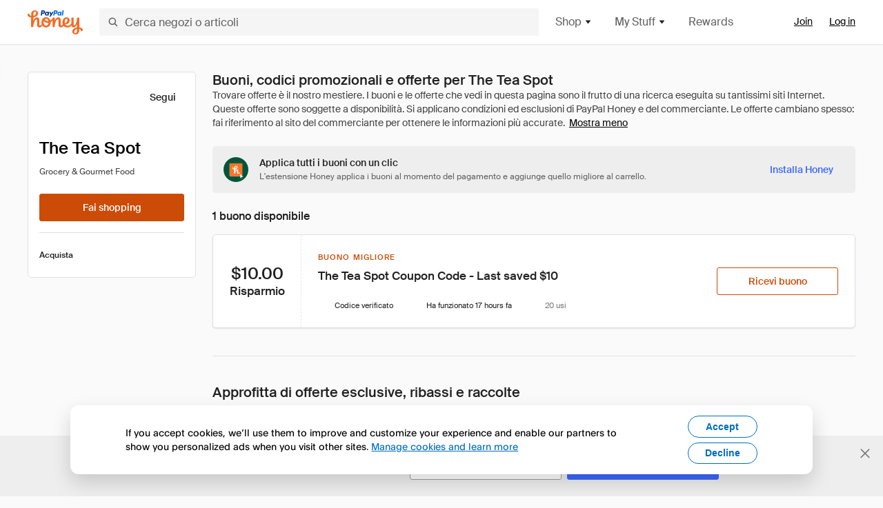

--- FILE ---
content_type: text/html; charset=utf-8
request_url: https://www.joinhoney.com/it/shop/the-tea-spot
body_size: 27040
content:

    <!DOCTYPE html>
    <html lang="en">
      <head>
        <title data-react-helmet="true">I migliori 2 The Tea Spot Buoni, codici promozionali - Jan 2026 - Honey</title>
        <meta data-react-helmet="true" property="og:locale" content="en_US"/><meta data-react-helmet="true" property="og:type" content="website"/><meta data-react-helmet="true" name="viewport" content="width=device-width, initial-scale=1, maximum-scale=5.0"/><meta data-react-helmet="true" name="twitter:card" content="summary_large_image"/><meta data-react-helmet="true" name="twitter:site" content="@honey"/><meta data-react-helmet="true" name="twitter:creator" content="@honey"/><meta data-react-helmet="true" property="og:site_name" content="Honey"/><meta data-react-helmet="true" name="description" content="Prova tutti e 2 i buoni The Tea Spot in pochi secondi. Honey cerca tutti i codici promozionali disponibili su Internet e applica automaticamente al tuo carrello quello più conveniente."/><meta data-react-helmet="true" name="keywords" content="The Tea Spot, https://theteaspot.com, coupon codes, code, discounts, coupons, promotional, promo, promotion, deal"/><meta data-react-helmet="true" property="og:title" content="Non pagare mai il prezzo pieno su The Tea Spot con Honey"/><meta data-react-helmet="true" property="og:description" content="Se non usi Honey, non sai cosa ti perdi."/><meta data-react-helmet="true" property="og:image" content="https://cdn.joinhoney.com/images/share/honey-money-falling.gif"/><meta data-react-helmet="true" property="og:image:alt" content=""/><meta data-react-helmet="true" property="og:url" content="https://www.joinhoney.com/it/shop/the-tea-spot"/><meta data-react-helmet="true" name="googlebot" content="noarchive"/><meta data-react-helmet="true" name="robots" content="noindex"/>
        <link data-react-helmet="true" rel="canonical" href="https://www.joinhoney.com/it/shop/the-tea-spot"/>
        <script data-react-helmet="true" type="application/ld+json">{
  "@context": "http://schema.org",
  "@type": "Store",
  "logo": {
    "@type": "ImageObject",
    "url": "https://cdn.joinhoney.com/images/store-logos/319235044579289367.png",
    "height": "280",
    "width": "280",
    "name": "The Tea Spot Logo",
    "@id": "https://cdn.joinhoney.com/images/store-logos/319235044579289367.png"
  },
  "sameAs": "https://theteaspot.com",
  "image": "https://cdn.joinhoney.com/images/share/honey-money-falling.gif",
  "url": "https://www.joinhoney.com/shop/the-tea-spot",
  "name": "The Tea Spot Coupons, Promo Codes, and Deals",
  "description": "",
  "@id": "https://www.joinhoney.com/shop/the-tea-spot"
}</script>
        <meta name="p:domain_verify" content="676e6efc4c0cf78423aa11218268ac5e" />
        <meta charSet="utf-8" />
        <meta name="msapplication-TileColor" content="#f26c25" />
        <meta name="msapplication-config" content="https://cdn.joinhoney.com/images/favicon/browserconfig.xml" />
        <link rel="shortcut icon" href="https://cdn.joinhoney.com/images/favicon-32.png" sizes="32x32" />
        <link rel="icon" href="https://cdn.joinhoney.com/images/favicon-16.png" sizes="16x16" />
        <link rel="manifest" href="/site.webmanifest" />
        <link rel="mask-icon" href="https://cdn.joinhoney.com/images/favicon/safari-pinned-tab.svg" color="#f26c25" />
        <link rel="stylesheet" href="https://cdn.joinhoney.com/css/honey-font.min.css?v2" />
        <link rel="stylesheet" href="https://cdn.joinhoney.com/css/react-vis.css.gz" />
        <style type="text/css" id="jss-ssr">.icon-0-2-90 {}
.icon-d0-0-2-91 {}
.icon-d0-0-2-91 .h-icon div {
  display: flex;
  align-items: center;
  justify-content: center;
}
.icon-d0-0-2-91 div {
  width: 16px;
  height: 16px;
}
.icon-d0-0-2-91 * {
  vector-effect: non-scaling-stroke;
}
.icon-d0-0-2-91 .fill {
  fill: #616161;
}
.icon-d0-0-2-91 .stroke {
  stroke: #616161;
}
.icon-d1-0-2-92 {}
.icon-d1-0-2-92 .h-icon div {
  display: flex;
  align-items: center;
  justify-content: center;
}
.icon-d1-0-2-92 div {
  width: 16px;
  height: 16px;
}
.icon-d1-0-2-92 * {
  vector-effect: non-scaling-stroke;
}
.icon-d1-0-2-92 .fill {
  fill: #616161;
}
.icon-d1-0-2-92 .stroke {
  stroke: #616161;
}
.icon-d2-0-2-122 {}
.icon-d2-0-2-122 .h-icon div {
  display: flex;
  align-items: center;
  justify-content: center;
}
.icon-d2-0-2-122 div {
  width: 24px;
  height: 24px;
}
.icon-d2-0-2-122 * {
  vector-effect: non-scaling-stroke;
}
.icon-d2-0-2-122 .fill {
  fill: #212121;
}
.icon-d2-0-2-122 .stroke {
  stroke: #212121;
}
.icon-d3-0-2-148 {}
.icon-d3-0-2-148 .h-icon div {
  display: flex;
  align-items: center;
  justify-content: center;
}
.icon-d3-0-2-148 div {
  width: 24px;
  height: 24px;
}
.icon-d3-0-2-148 * {
  vector-effect: non-scaling-stroke;
}
.icon-d3-0-2-148 .fill {
  fill: #212121;
}
.icon-d3-0-2-148 .stroke {
  stroke: #212121;
}
.icon-d4-0-2-157 {}
.icon-d4-0-2-157 .h-icon div {
  display: flex;
  align-items: center;
  justify-content: center;
}
.icon-d4-0-2-157 div {
  width: 16px;
  height: 16px;
}
.icon-d4-0-2-157 * {
  vector-effect: non-scaling-stroke;
}
.icon-d4-0-2-157 .fill {
  fill: #212121;
}
.icon-d4-0-2-157 .stroke {
  stroke: #212121;
}
.icon-d5-0-2-185 {}
.icon-d5-0-2-185 .h-icon div {
  display: flex;
  align-items: center;
  justify-content: center;
}
.icon-d5-0-2-185 div {
  width: 16px;
  height: 16px;
}
.icon-d5-0-2-185 * {
  vector-effect: non-scaling-stroke;
}
.icon-d5-0-2-185 .fill {
  fill: #212121;
}
.icon-d5-0-2-185 .stroke {
  stroke: #212121;
}
.icon-d6-0-2-246 {}
.icon-d6-0-2-246 .h-icon div {
  display: flex;
  align-items: center;
  justify-content: center;
}
.icon-d6-0-2-246 div {
  width: 16px;
  height: 16px;
}
.icon-d6-0-2-246 * {
  vector-effect: non-scaling-stroke;
}
.icon-d6-0-2-246 .fill {
  fill: #3d68fb;
}
.icon-d6-0-2-246 .stroke {
  stroke: #3d68fb;
}
.icon-d7-0-2-249 {}
.icon-d7-0-2-249 .h-icon div {
  display: flex;
  align-items: center;
  justify-content: center;
}
.icon-d7-0-2-249 div {
  width: 16px;
  height: 16px;
}
.icon-d7-0-2-249 * {
  vector-effect: non-scaling-stroke;
}
.icon-d7-0-2-249 .fill {
  fill: #2e9197;
}
.icon-d7-0-2-249 .stroke {
  stroke: #2e9197;
}
.icon-d8-0-2-251 {}
.icon-d8-0-2-251 .h-icon div {
  display: flex;
  align-items: center;
  justify-content: center;
}
.icon-d8-0-2-251 div {
  width: 16px;
  height: 16px;
}
.icon-d8-0-2-251 * {
  vector-effect: non-scaling-stroke;
}
.icon-d8-0-2-251 .fill {
  fill: #757575;
}
.icon-d8-0-2-251 .stroke {
  stroke: #757575;
}
.btnContentContainer-0-2-13 {
  width: 100%;
  display: flex;
  align-items: center;
  justify-content: center;
}
.btn-0-2-14 {
  cursor: pointer;
  height: 40px;
  outline: none;
  padding: 0px 16px;
  box-shadow: none;
  transition: 0.2s;
  text-shadow: none;
  user-select: none;
  border-style: solid;
  border-width: 1px;
  border-radius: 3px;
}
.btn-0-2-14:focus {
  outline: 1px auto -webkit-focus-ring-color;
  outline-offset: 2px;
}
.btn-0-2-14:focus:not(:focus-visible) {
  outline: 0;
}
.btn-0-2-14:focus-visible {
  outline-offset: 4px;
}
.btn-0-2-14:active {
  outline: none;
}
.btn-0-2-14 .btnCopy-0-2-29 {
  font-size: 14px;
}
.btn-0-2-14:before {
  content: none !important;
}
.btn-0-2-14:after {
  content: none !important;
}
.btn24-0-2-15 {
  height: 24px;
  padding: 0px 8px;
}
.btn24-0-2-15 .btnCopy-0-2-29 {
  font-size: 12px;
}
.btn32-0-2-16 {
  height: 32px;
  padding: 0px 12px;
}
.btn48-0-2-17 {
  height: 48px;
}
.btn48-0-2-17 .btnCopy-0-2-29 {
  font-size: 16px;
}
.btn56-0-2-18 {
  height: 56px;
  padding: 0px 24px;
}
.btn56-0-2-18 .btnCopy-0-2-29 {
  font-size: 17px;
}
.btnAnchor-0-2-19 {
  display: inline-flex;
  align-items: center;
  text-decoration: none;
}
.btnBlock-0-2-20 {
  display: block;
}
.unstyled-0-2-21 {
  color: inherit;
  border: none;
  cursor: pointer;
  margin: 0;
  display: inline-block;
  padding: 0;
  font-size: inherit;
  background: none;
  transition: 0.2s;
  font-weight: inherit;
  text-decoration: inherit;
}
.unstyled-0-2-21:focus {
  outline: 1px auto -webkit-focus-ring-color;
  outline-offset: 2px;
}
.unstyled-0-2-21:focus:not(:focus-visible) {
  outline: 0;
}
.unstyled-0-2-21:focus-visible {
  outline: 1px auto -webkit-focus-ring-color;
  outline-offset: 2px;
}
.primary-0-2-22 {
  border-color: #cc4b06;
  background-color: #cc4b06;
}
.primary-0-2-22:hover {
  border-color: #f26c25;
  background-color: #f26c25;
}
.primary-0-2-22:active {
  border-color: #aa420b;
  background-color: #aa420b;
}
.secondary-0-2-23 {
  border-color: #3d68fb;
  background-color: #3d68fb;
}
.secondary-0-2-23:hover {
  border-color: #6083fb;
  background-color: #6083fb;
}
.secondary-0-2-23:active {
  border-color: #3256ce;
  background-color: #3256ce;
}
.secondary-ghost-0-2-24 {
  border-color: #3d68fb;
  background-color: #ffffff;
}
.secondary-ghost-0-2-24:hover {
  border-color: #3d68fb;
  background-color: #3d68fb;
}
.secondary-ghost-0-2-24:active {
  border-color: #6083fb;
  background-color: #6083fb;
}
.secondary-ghost-0-2-24 .btnCopy-0-2-29 {
  color: #3d68fb;
}
.secondary-ghost-0-2-24:hover .btnCopy-0-2-29 {
  color: #ffffff;
}
.secondary-ghost-0-2-24:hover path {
  fill: #ffffff !important;
  stroke: #ffffff !important;
  transition: 0.2s;
}
.third-0-2-25 {
  border-color: #9e9e9e;
  background-color: #ffffff;
}
.third-0-2-25:hover {
  border-color: #616161;
  background-color: #f5f5f5;
}
.third-0-2-25:active {
  border-color: #757575;
  background-color: #ffffff;
}
.third-0-2-25 .btnCopy-0-2-29 {
  color: #212121;
}
.third-0-2-25:active .btnCopy-0-2-29 {
  color: #000000;
}
.third-light-0-2-26 {
  border-color: #f5f5f5;
  background-color: transparent;
}
.third-light-0-2-26:hover {
  opacity: 0.85;
}
.gold-0-2-27 {
  border-color: #ffc74f;
  background-color: #ffc74f;
}
.gold-0-2-27 .btnCopy-0-2-29 {
  color: #212121;
}
.gold-0-2-27:hover {
  border-color: #ffd272;
  background-color: #ffd272;
}
.gold-0-2-27:active {
  border-color: #edb235;
  background-color: #edb235;
}
.borderNone-0-2-28 {
  border: none !important;
}
.btnCopy-0-2-29 {
  color: #ffffff;
  order: 2;
  overflow: hidden;
  font-style: normal;
  transition: 0.2s;
  font-family: SuisseIntl, BlinkMacSystemFont, "Segoe UI", Roboto, Helvetica, Arial, sans-serif, "Apple Color Emoji", "Segoe UI Emoji", "Segoe UI Symbol";
  font-weight: 600;
  text-shadow: none !important;
  white-space: nowrap;
  font-stretch: normal;
  text-overflow: ellipsis;
  letter-spacing: normal;
  text-transform: none !important;
}
.flexible-0-2-30 {
  width: 100%;
  overflow: hidden;
}
.btnIcon-0-2-31 {
  order: 1;
  display: flex;
  margin-right: 8px;
}
.btnIconOnly-0-2-32 {
  margin-right: initial;
}
.btnIconRight-0-2-33 {
  order: 3;
  display: flex;
  margin-left: 8px;
  margin-right: initial;
}
.loadingStatus-0-2-34 {
  border-color: #bdbdbd !important;
  pointer-events: none;
  background-color: #ffffff !important;
}
.loadingStatus-0-2-34:hover {
  border-color: #bdbdbd !important;
  background-color: #ffffff !important;
}
.loadingStatus-0-2-34 .btnCopy-0-2-29 {
  color: #bdbdbd;
}
.loadingStatus-0-2-34 .h-fill {
  color: #bdbdbd;
}
.successStatus-0-2-35 {
  border-color: #008556 !important;
  pointer-events: none;
  background-color: #ffffff !important;
}
.successStatus-0-2-35:hover {
  border-color: #008556 !important;
  background-color: #ffffff !important;
}
.successStatus-0-2-35 .btnCopy-0-2-29 {
  color: #008556;
}
.successStatus-0-2-35 .h-fill {
  color: #008556;
}
.failedStatus-0-2-36 {
  border-color: #d14444 !important;
  pointer-events: none;
  background-color: #ffffff !important;
}
.failedStatus-0-2-36:hover {
  border-color: #d14444 !important;
  background-color: #ffffff !important;
}
.failedStatus-0-2-36 .btnCopy-0-2-29 {
  color: #d14444;
}
.failedStatus-0-2-36 .h-fill {
  color: #d14444;
}
.disabledStatus-0-2-37 {
  border-color: #bdbdbd !important;
  pointer-events: none;
  background-color: #bdbdbd !important;
}
.disabledStatus-0-2-37:hover {
  border-color: #bdbdbd !important;
  background-color: #bdbdbd !important;
}
.disabledStatus-0-2-37 .btnCopy-0-2-29 {
  color: #ffffff;
}
.disabledStatus-0-2-37 .h-fill {
  color: #ffffff;
}
.closeButton-0-2-11 {
  top: 4px;
  right: 4px;
  width: 44px;
  border: none;
  cursor: pointer;
  height: 44px;
  display: flex;
  padding: 0;
  z-index: 1;
  position: absolute;
  background: none;
  transition: 0.2s;
  align-items: center;
  border-radius: 3px;
  justify-content: center;
}
.closeButton-0-2-11:focus {
  outline: 1px auto -webkit-focus-ring-color;
  outline-offset: 2px;
}
.closeButton-0-2-11:focus:not(:focus-visible) {
  outline: 0;
}
.closeButton-0-2-11:focus-visible {
  outline-offset: 0;
}
.closeButton-0-2-11:hover {
  background-color: rgba(0, 0, 0, 0.03);
}
.closeButton-0-2-11:active {
  background-color: rgba(0, 0, 0, 0.08);
}
.compact-0-2-12 {
  width: 32px;
  height: 32px;
}
.container-0-2-71 {
  margin: 0px auto;
  padding: 24px 16px 0;
  max-width: 1360px;
}
@media (min-width: 768px) {
  .container-0-2-71 {
    margin: 0px auto;
    padding: 32px 24px 0;
  }
}
@media (min-width: 1024px) {
  .container-0-2-71 {
    margin: 0px auto;
    padding: 48px 40px 0;
  }
}
  .infinite-0-2-72 {
    max-width: initial;
  }
  .noPaddingTopBottom-0-2-73 {
    padding-top: 0px;
    padding-bottom: 0px;
  }
@media (min-width: 768px) {
  .noPaddingTopBottom-0-2-73 {
    padding-top: 0px;
    padding-bottom: 0px;
  }
}
@media (min-width: 1024px) {
  .noPaddingTopBottom-0-2-73 {
    padding-top: 0px;
    padding-bottom: 0px;
  }
}
@media (min-width: 1024px) {
  .noPaddingLeftRightDesktop-0-2-74 {
    padding-left: 0px;
    padding-right: 0px;
  }
}
@media (min-width: 768px) and (max-width: 1023px) {
  .noPaddingLeftRightTablet-0-2-75 {
    padding-left: 0px;
    padding-right: 0px;
  }
}
@media (max-width: 767px) {
  .noPaddingLeftRightMobile-0-2-76 {
    padding-left: 0px;
    padding-right: 0px;
  }
}
  .btnCopy-0-2-208 {
    order: 2;
    opacity: 1;
    font-size: 14px;
    font-style: normal;
    font-family: SuisseIntl, BlinkMacSystemFont, "Segoe UI", Roboto, Helvetica, Arial, sans-serif, "Apple Color Emoji", "Segoe UI Emoji", "Segoe UI Symbol";
    font-weight: 500;
    line-height: normal;
    white-space: nowrap;
    font-stretch: normal;
    letter-spacing: normal;
    text-transform: none !important;
  }
  .container-0-2-209 {
    display: flex;
    align-items: center;
  }
  .left-0-2-210 {
    order: 1;
    display: flex;
    margin-right: 10px;
  }
  .right-0-2-211 {
    order: 3;
    display: flex;
    margin-left: 10px;
  }
  .flatBtn-0-2-212 {
    width: unset;
    border: none;
    cursor: pointer;
    margin: 0;
    display: flex;
    opacity: 1 !important;
    padding: 0;
    background: none;
    box-shadow: none;
    text-shadow: none;
    background-color: rgba(0, 0, 0, 0) !important;
  }
  .flatBtn-0-2-212:focus {
    outline: 1px auto -webkit-focus-ring-color;
    outline-offset: 2px;
  }
  .flatBtn-0-2-212:focus:not(:focus-visible) {
    outline: 0;
  }
  .flatBtn-0-2-212:focus-visible {
    outline: 1px auto -webkit-focus-ring-color;
    outline-offset: 2px;
  }
  .flatBtn-0-2-212.disabled {
    cursor: default;
    display: block;
    user-select: none;
    pointer-events: none;
  }
  .flatBtn-0-2-212:before {
    content: none !important;
  }
  .flatBtn-0-2-212:after {
    content: none !important;
  }
  .btnAnchor-0-2-213 {
    display: inline-flex;
    align-items: center;
    text-decoration: none;
  }
  .btnAnchor-0-2-213.disabled {
    display: inline-flex;
  }
  .blue-0-2-214 {
    color: #3d68fb;
    transition: 0.2s;
  }
  .blue-0-2-214 .h-fill {
    color: #3d68fb !important;
    transition: 0.2s;
  }
  .blue-0-2-214:hover {
    color: #6083fb;
  }
  .blue-0-2-214:hover .h-fill {
    color: #6083fb !important;
  }
  .black-0-2-215 {
    color: #212121;
    transition: 0.2s;
  }
  .black-0-2-215 .h-fill {
    color: #212121 !important;
    transition: 0.2s;
  }
  .black-0-2-215:hover {
    color: #424242;
  }
  .black-0-2-215:hover .h-fill {
    color: #424242 !important;
  }
  .grey-0-2-216 {
    color: #757575;
    transition: 0.2s;
  }
  .grey-0-2-216 .h-fill {
    color: #757575 !important;
    transition: 0.2s;
  }
  .grey-0-2-216:hover {
    color: #9e9e9e;
  }
  .grey-0-2-216:hover .h-fill {
    color: #9e9e9e !important;
  }
  .orange-0-2-217 {
    color: #f26c25;
    transition: 0.2s;
  }
  .orange-0-2-217 .h-fill {
    color: #f26c25 !important;
    transition: 0.2s;
  }
  .orange-0-2-217:hover {
    color: #ff8b4e;
  }
  .orange-0-2-217:hover .h-fill {
    color: #ff8b4e !important;
  }
  .disabled-0-2-218 {
    color: #bdbdbd;
  }
  .disabled-0-2-218 .h-fill {
    color: #bdbdbd !important;
  }
  .logo-0-2-77 {
    display: flex;
    align-items: center;
  }
  .logo-0-2-77 a {
    transition: 0.2s;
    text-decoration: none;
  }
  .logoLink-0-2-78:hover {
    opacity: 0.9;
  }
  .full-0-2-79 {
    display: none;
  }
@media (min-width: 414px) {
  .full-0-2-79 {
    display: flex;
  }
}
  .h-0-2-80 {
    display: flex;
  }
@media (min-width: 414px) {
  .h-0-2-80 {
    display: none;
  }
}
  .dot-0-2-81 {
    width: 2px;
    height: 2px;
    margin: 0px 8px 0px 6px;
    border-radius: 50%;
    background-color: #bdbdbd;
  }
  .subBrandName-0-2-82 {
    color: #9e9e9e;
    font-size: 11px;
    transition: 0.2s;
    font-weight: 500;
    letter-spacing: 1.65px;
    text-transform: uppercase;
  }
  .subBrandName-0-2-82:hover {
    color: #bdbdbd;
  }
  .fitContainer-0-2-176 {
    width: 100%;
    height: 100%;
    display: flex;
    justify-content: center;
  }
  .loading-0-2-177 {
    opacity: 0;
    transition: opacity 200ms;
  }
  .load-0-2-178 {
    opacity: 1;
  }
  .skip-0-2-46 {
    top: 80px;
    left: -150px;
    color: #424242;
    padding: 12px 16px;
    z-index: 101;
    position: fixed;
    font-size: 14px;
    box-shadow: 0px 4px 20px rgba(0, 0, 0, 0.18);
    transition: 0.2s;
    font-weight: 600;
    border-radius: 3px;
    text-decoration: none;
    background-color: #ffffff;
  }
  .skip-0-2-46:hover {
    cursor: pointer;
    box-shadow: 0px 4px 20px rgba(0, 0, 0, 0.30);
  }
  .skip-0-2-46:focus {
    left: 40px;
  }
  .storeLogo-0-2-167 {  }
  .noOverlay-0-2-168 {  }
  .noOverlay-0-2-168:before {
    content: initial !important;
  }
  .circleRed-0-2-169 {
    background-color: #ffefef !important;
  }
  .circleRed-0-2-169 span {
    color: #461717;
  }
  .circleMain-0-2-170 {
    background-color: #fff2eb !important;
  }
  .circleMain-0-2-170 span {
    color: #451f0b;
  }
  .circleGold-0-2-171 {
    background-color: #fff9ed !important;
  }
  .circleGold-0-2-171 span {
    color: #72520d;
  }
  .circleSec-0-2-172 {
    background-color: #cad5fd !important;
  }
  .circleSec-0-2-172 span {
    color: #111d45;
  }
  .circlePurple-0-2-173 {
    background-color: #f2eefc !important;
  }
  .circlePurple-0-2-173 span {
    color: #22143f;
  }
  .circleTeal-0-2-174 {
    background-color: #c8e9eb !important;
  }
  .circleTeal-0-2-174 span {
    color: #0f3133;
  }
  .storeLogo-d0-0-2-175 {
    width: 64px;
    height: 64px;
    display: flex;
    overflow: hidden;
    position: relative;
    align-items: center;
    flex-shrink: 0;
    border-radius: 0;
    justify-content: center;
  }
  .storeLogo-d0-0-2-175 span {
    opacity: 0.3;
    font-size: 25.6px;
    transition: 0.2s;
    font-weight: 600;
    text-transform: uppercase;
  }
  .storeLogo-d0-0-2-175 img {
    width: 100%;
    align-self: center;
  }
  .storeLogo-d0-0-2-175:before {
    top: 0px;
    left: 0px;
    width: 100%;
    height: 100%;
    content: "";
    position: absolute;
    background-color: rgba(33, 33, 33, 0.05);
  }
  .copy-0-2-1 {
    color: #424242;
    max-width: 793px;
    text-align: justify;
  }
@media (min-width: 768px) {
  .copy-0-2-1 {
    padding-right: 45px;
  }
}
@media (min-width: 768px) {
  .closeBtn-0-2-2 {
    top: auto;
    flex: 1;
    margin-right: 12px;
  }
}
  .banner-0-2-3 {
    width: 100%;
    bottom: 0;
    padding: 20px;
    z-index: 1000;
    position: fixed;
    background-color: #eeeeee;
  }
@media (min-width: 768px) {
  .banner-0-2-3 {
    display: flex;
    align-items: center;
    justify-content: space-between;
  }
}
  .alertIcon-0-2-4 {
    display: flex;
    margin-bottom: 20px;
    padding-bottom: 3px;
    justify-content: center;
  }
@media (min-width: 768px) {
  .alertIcon-0-2-4 {
    margin: 0 17.5px 0 0;
    align-items: center;
  }
}
@media (min-width: 768px) {
  .copyContainer-0-2-5 {
    flex: 6;
    display: flex;
    justify-content: center;
  }
}
@media (min-width: 1024px) {
  .copyContainer-0-2-5 {
    flex: 5;
  }
}
  .main-0-2-6 {
    left: 0px;
    width: 100%;
    bottom: 0px;
    z-index: 100;
    position: fixed;
    background-color: #eeeeee;
  }
  .content-0-2-7 {
    display: flex;
    flex-direction: column;
    padding-bottom: 24px;
  }
@media (min-width: 1024px) {
  .content-0-2-7 {
    flex-direction: row;
    justify-content: center;
  }
}
  .title-0-2-8 {
    color: #424242;
    width: 259px;
    margin: auto;
    text-align: center;
    padding-top: 24px;
  }
@media (min-width: 1024px) {
  .title-0-2-8 {
    width: auto;
    margin: 0px;
    padding-top: 33px;
  }
}
  .noButton-0-2-9 {
    width: 220px;
    margin: 16px auto 11px;
  }
@media (min-width: 1024px) {
  .noButton-0-2-9 {
    margin: 24px 0px 0px 20px;
  }
}
  .yesButton-0-2-10 {
    width: 220px;
    margin: auto;
  }
@media (min-width: 1024px) {
  .yesButton-0-2-10 {
    margin: 24px 0px 0px 8px;
  }
}
  .selectorContainer-0-2-342 {
    cursor: pointer;
    display: flex;
  }
  .containerDisabled-0-2-343 {
    cursor: auto;
  }
  .countryName-0-2-344 {  }
  .languageName-0-2-345 {  }
  .textStyle-0-2-346 {  }
  .countryName-d0-0-2-347 {
    color: #212121;
    border-right: 1px solid #e0e0e0;
    padding-right: 12px;
  }
  .languageName-d1-0-2-348 {
    color: #212121;
    padding-left: 12px;
  }
  .languageSelector-0-2-314 {
    transition: 0.2s;
    padding-right: 83px;
  }
@media (min-width: 1360px) {
  .languageSelector-0-2-314 {
    padding-right: 206px;
  }
}
@media (max-width: 899px) {
  .main-0-2-315 {
    display: none;
  }
}
  .mainPadding-0-2-316 {
    padding-top: 80px;
  }
@media (max-width: 899px) {
  .floating-0-2-317 {
    display: none;
  }
}
  .floatingPadding-0-2-318 {
    padding-top: 160px;
  }
  .searchBoxTextOverrideWrapper-0-2-83 {
    display: flex;
    flex-direction: row;
  }
  .searchBoxTextOverrideWrapper-0-2-83 input {
    font-size: 16px !important;
    transition: none;
  }
  .searchBoxTextOverrideWrapper-0-2-83 input:focus {  }
  .searchInputContainer-0-2-84 {
    width: 100%;
  }
  .searchBoxTextOverrideWrapper-d0-0-2-85 {
    border: none;
    border-radius: 0;
  }
  .searchBoxTextOverrideWrapper-d0-0-2-85 input {
    border-collapse: separate !important;
    border-radius: 3 !important;
  }
  .searchBoxTextOverrideWrapper-d0-0-2-85 input:focus {
    border: 1px solid #bdbdbd;
  }
  .overlay-0-2-93 {
    left: 50%;
    right: 50%;
    width: 100vw;
    height: 100vh;
    opacity: 1;
    z-index: 99;
    position: fixed;
    margin-top: 12px;
    transition: visibility, opacity .1s ease;
    visibility: visible;
    margin-left: -50vw;
    margin-right: -50vw;
    background-color: rgba(0,0,0,.25);
  }
  .overlayHidden-0-2-94 {
    opacity: 0;
    visibility: hidden;
  }
  .popoverRoot-0-2-95 {
    left: 50%;
    right: 50%;
    width: 100vw;
    z-index: 100;
    position: absolute;
    margin-left: -50vw;
    margin-right: -50vw;
  }
@media (min-width: 768px) {
  .popoverRoot-0-2-95 {
    left: auto;
    right: auto;
    width: 616px;
    margin-left: auto;
    margin-right: auto;
  }
}
@media (min-width: 1360px) {
  .popoverRoot-0-2-95 {
    width: 912px;
  }
}
@media (min-width: 1575px) {
  .popoverRoot-0-2-95 {
    width: 1208px;
  }
}
@media (min-width: 1856px) {
  .popoverRoot-0-2-95 {
    width: 1504px;
  }
}
  .goldBtn-0-2-204 button {
    background-color: #ffc74f !important;
  }
  .goldBtn-0-2-204 button:hover {
    background-color: #ffd272 !important;
  }
  .goldBtn-0-2-204 button div div {
    color: #222D65 !important;
  }
  .buttonWrap-0-2-205 {
    position: relative;
  }
  .buttonWrap-0-2-205:hover .tooltip-0-2-207 {
    opacity: 1;
  }
  .textButton-0-2-206 {
    color: inherit;
    border: 0px;
    margin: 0px;
    padding: 0px;
    font-size: inherit;
    appearance: none;
    background: transparent;
    font-weight: inherit;
    line-height: inherit;
    letter-spacing: inherit;
  }
  .tooltip-0-2-207 {
    top: 65px;
    color: #bdbdbd;
    width: 100%;
    opacity: 0;
    padding: 9px 12px 8px;
    position: absolute;
    font-size: 12px;
    transition: 0.2s;
    font-weight: 500;
    line-height: 16px;
    border-radius: 3px;
    background-color: #212121;
  }
  .tooltip-0-2-207:before {
    top: -12px;
    left: 50%;
    right: 0px;
    width: 0px;
    border: 6px solid transparent;
    bottom: 0px;
    height: 0px;
    content: "";
    position: absolute;
    margin-left: -6px;
    border-bottom-color: #212121;
  }
  .giftIcon-0-2-119 {
    top: -3px;
    display: inline-block;
    position: relative;
    margin-left: -8px;
    margin-right: 8px;
    vertical-align: middle;
  }
  .referralText-0-2-120 {
    color: #f26c25;
  }
  .referralCountNumber-0-2-121 {
    font-weight: 800;
  }
  .languageSelector-0-2-47 {
    margin-top: 18px;
  }
  .main-0-2-43 {
    display: flex;
    position: relative;
    flex-direction: column;
  }
  .main-0-2-43.sticky {
    padding-top: 64px;
  }
  .content-0-2-44 {
    flex: 1 1 auto;
    display: flex;
    flex-direction: column;
    justify-content: space-between;
  }
  .whiteBg-0-2-45 {
    background-color: #ffffff;
  }
  .main-0-2-196 {  }
  .main-d0-0-2-197 {  }
  .main-d0-0-2-197::before {
    content: "Trovare offerte è il nostro mestiere. I buoni e le offerte che vedi in questa pagina sono il frutto di una ricerca eseguita su tantissimi siti Internet. Queste offerte sono soggette a disponibilità. Si applicano condizioni ed esclusioni di PayPal Honey e del commerciante. Le offerte cambiano spesso: fai riferimento al sito del commerciante per ottenere le informazioni più accurate.";
  }
  .main-d1-0-2-303 {  }
  .main-d1-0-2-303::before {
    content: "Il risparmio medio si basa sui risparmi ottenuti dagli utenti dopo aver applicato i buoni con Honey negli ultimi 30 giorni.";
  }
  .metaTag-0-2-243 {
    color: #212121;
    width: max-content;
    display: flex;
    align-items: center;
    flex-direction: row;
  }
  .iconContainer-0-2-244 {
    width: 16px;
    height: 16px;
  }
  .copy-0-2-245 {
    margin-left: 8px;
  }
  .lastApplied-0-2-247 {
    color: #757575;
  }
  .lastAppliedHighlighted-0-2-248 {
    color: #212121;
  }
  .standardCopy-0-2-250 {
    color: #757575;
  }
  .metadata-0-2-242 {
    margin: 0;
    display: flex;
    flex-wrap: wrap;
    list-style: none;
    margin-top: 24px;
    padding-left: 0;
    flex-direction: column;
  }
  .metadata-0-2-242 li {
    margin: 0 0 8px 0;
  }
@media (min-width: 414px) {
  .metadata-0-2-242 {
    flex-direction: row;
  }
  .metadata-0-2-242 li {
    margin: 0 24px 0 0;
  }
  .metadata-0-2-242 li:last-of-type {
    margin: 0;
  }
}
  .metadata-0-2-242 li:last-of-type {
    margin: 0;
  }
  .qualifiers-0-2-238 {
    display: flex;
    flex-wrap: wrap;
    flex-direction: row;
  }
  .qualifierBlock-0-2-239 {
    height: 16px;
    display: flex;
    align-items: center;
    flex-direction: row;
  }
  .customQualifier-0-2-240 {
    margin-right: 8px;
  }
  .customQualifier-0-2-240:last-of-type {
    margin-right: 0;
  }
  .dividerDot-0-2-241 {
    margin-right: 8px;
  }
  .container-0-2-231 {
    width: 100%;
    height: 100%;
    padding: 12px;
  }
@media (min-width: 414px) {
  .container-0-2-231 {
    padding: 16px;
  }
}
@media (min-width: 768px) {
  .container-0-2-231 {
    padding: 24px;
  }
}
  .type-0-2-232 {
    display: block;
    margin-bottom: 8px;
    text-transfrom: uppercase;
  }
  .mainText-0-2-233 {
    color: #212121;
    white-space: break-spaces;
  }
@supports ( -moz-appearance:none ) {
  .mainText-0-2-233 {
    white-space: initial;
  }
}
  .mainText-0-2-233> div {
    display: inline-block;
  }
  .subText-0-2-234 {
    color: #757575;
    white-space: break-spaces;
  }
@supports (-moz-appearance:none) {
  .subText-0-2-234 {
    white-space: initial;
  }
}
  .mobileHoneyGold-0-2-235 {
    padding: 0;
    text-align: inherit;
    background-color: inherit;
  }
  .type-d0-0-2-236 {
    color: #cc4b06;
  }
  .subText-d1-0-2-237 {
    margin-top: 4px;
  }
  .container-0-2-252 {
    width: 100%;
  }
  .wrapper-0-2-253 {
    width: 100%;
    position: relative;
  }
  .copyCodeButton-0-2-254 {
    background-color: #eeeeee;
  }
  .copyCodeText-0-2-255 {
    color: #616161;
  }
  .clicked-0-2-256 {
    color: #00a368;
  }
  .icon-0-2-257 {
    margin-right: 4px;
  }
  .extraText-0-2-258 {
    width: 100%;
    display: flex;
    margin-top: 8px;
    justify-content: center;
  }
@media (min-width: 768px) {
  .extraText-0-2-258 {
    left: 50%;
    bottom: -30px;
    margin: 0;
    position: absolute;
    transform: translate(-50%, -50%);
  }
}
  .container-0-2-229 {
    color: #212121;
    width: 100%;
    height: 100%;
    display: flex;
    align-items: center;
    border-right: 1px dashed rgba(0, 0, 0, 0.1);
    justify-content: center;
  }
  .container-0-2-230 {
    width: 100%;
    display: flex;
    align-items: center;
    flex-direction: column;
    justify-content: center;
  }
  .container-0-2-224 {
    border: 1px solid #e0e0e0;
    display: grid;
    box-shadow: 0px 1px 2px rgba(0, 0, 0, 0.1);
    min-height: 128px;
    border-radius: 5px;
    background-color: #ffffff;
    grid-template-columns: 72px 1fr;
  }
@media (min-width: 414px) {
  .container-0-2-224 {
    grid-template-columns: 96px 1fr;
  }
}
@media (min-width: 768px) {
  .container-0-2-224 {
    grid-template-columns: 128px 1fr;
  }
}
  .rightSide-0-2-225 {
    display: grid;
    grid-template-rows: 1fr max-content;
  }
@media (min-width: 768px) {
  .rightSide-0-2-225 {
    grid-template-rows: initial;
    grid-template-columns: 1fr 216px;
  }
}
  .buttonWrapper-0-2-226 {
    margin: 8px 0 16px 12px;
    max-width: 216px;
  }
@media (min-width: 768px) {
  .buttonWrapper-0-2-226 {
    margin: 0;
    display: flex !important;
    padding: 0 24px 0 16px;
    align-items: center;
  }
}
  .container-d2-0-2-227 {
    cursor: pointer;
  }
  .buttonWrapper-d3-0-2-228 {
    display: none;
  }
  .copyArea-0-2-223 {
    top: -999px;
    left: -999px;
    position: fixed;
  }
  .shopNowButton-0-2-186 {
    width: 136px;
    height: 40px;
  }
@media (min-width: 320px) {
  .shopNowButton-0-2-186 {
    width: 183px;
  }
}
@media (min-width: 768px) {
  .shopNowButton-0-2-186 {
    width: 115px;
  }
}
@media (min-width: 1024px) {
  .shopNowButton-0-2-186 {
    width: 100%;
  }
}
  .storefrontStoreFollowButton-0-2-156 {
    padding: 0 8px;
    transition: 0s;
  }
  .storeActionButtons-0-2-179 {
    width: 100%;
    height: 40px;
    display: flex;
    flex-direction: row;
  }
  .storeActionButtons-0-2-179:not(:last-child) {
    margin-right: 8px;
  }
  .follow-0-2-180 {
    width: 100%;
    display: block;
    min-width: 87px;
  }
@media (min-width: 768px) {
  .follow-0-2-180 {  }
}
@media (min-width: 1024px) {
  .follow-0-2-180 {
    display: none;
  }
}
  .activate-0-2-181 {
    width: 100%;
  }
@media (min-width: 768px) {
  .activate-0-2-181 {  }
}
@media (min-width: 1024px) {
  .activate-0-2-181 {
    width: 204px !important;
  }
}
  .shopNow-0-2-182 {
    width: 100%;
  }
@media (min-width: 768px) {
  .shopNow-0-2-182 {
    width: 115px;
  }
}
@media (min-width: 1024px) {
  .shopNow-0-2-182 {
    width: 100%;
  }
}
  .follow-d4-0-2-183 {
    margin-right: 16px;
  }
@media (min-width: 768px) {
  .follow-d4-0-2-183 {
    width: 87px;
  }
}
  .activate-d6-0-2-184 {  }
@media (min-width: 768px) {
  .activate-d6-0-2-184 {
    width: 122px;
  }
}
  .container-0-2-158 {
    display: flex;
    flex-direction: row;
  }
@media (min-width: 1024px) {
  .container-0-2-158 {
    flex-direction: column;
  }
}
  .storeLogo-0-2-159 {
    width: 48px;
    height: 48px;
    border-radius: 3px;
  }
@media (min-width: 414px) {
  .storeLogo-0-2-159 {
    width: 54px;
    height: 54px;
  }
}
@media (min-width: 1024px) {
  .storeLogo-0-2-159 {
    width: 64px;
    height: 64px;
  }
}
  .storeName-0-2-160 {
    color: #000000;
    overflow: hidden;
    text-overflow: ellipsis;
  }
  .infoWrapper-0-2-161 {
    display: flex;
    margin-left: 16px;
    flex-direction: column;
    justify-content: center;
  }
@media (min-width: 1024px) {
  .infoWrapper-0-2-161 {
    display: initial;
    margin-top: 16px;
    margin-left: 0;
  }
}
  .metaWrapper-0-2-162 {
    display: flex;
    flex-wrap: wrap;
    margin-top: 8px;
    flex-direction: row;
  }
@media (min-width: 1024px) {
  .metaWrapper-0-2-162 {
    margin-top: 12px;
  }
}
@media (min-width: 1024px) {
  .category-0-2-163 {
    margin-bottom: 4px;
  }
}
  .divider-0-2-164 {
    margin: 0 8px;
  }
@media (min-width: 1024px) {
  .gold-0-2-165 {
    margin-bottom: 4px;
  }
}
  .goldWrapper-0-2-166 {
    display: flex;
    font-size: 11px;
    font-weight: bold;
  }
  .container-0-2-187 {
    margin: 0;
    display: none;
    list-style: none;
    padding-left: 0;
    padding-bottom: 12px;
  }
@media (min-width: 1024px) {
  .container-0-2-187 {
    display: block;
  }
}
  .container-0-2-187:before {
    left: 16px;
    width: calc(100% - 32px);
    height: 1px;
    content: "";
    display: block;
    position: relative;
    margin-bottom: 12px;
    background-color: #e0e0e0;
  }
  .tab-0-2-188 {
    color: #212121;
    width: 100%;
    height: 40px;
    display: flex;
    padding: 0 16px;
    align-items: center;
    justify-content: space-between;
  }
  .tab-0-2-188:hover {
    background-color: rgba(0, 0, 0, 0.05);
  }
  .tabActive-0-2-189 {
    background-color: rgba(0, 0, 0, 0.1);
  }
  .tabActive-0-2-189:hover {
    background-color: rgba(0, 0, 0, 0.1);
  }
  .flyout-0-2-190 {
    max-width: 712px;
  }
  .navContainer-0-2-149 {
    position: relative;
    border-top: 1px solid #e0e0e0;
    background-color: #ffffff;
  }
@media (min-width: 1024px) {
  .navContainer-0-2-149 {
    border: 1px solid #e0e0e0;
    border-radius: 5px;
  }
}
  .wrapper-0-2-150 {
    display: flex;
    padding: 24px 24px 18px;
    border-bottom: 1px solid #e0e0e0;
    flex-direction: column;
  }
@media (min-width: 768px) {
  .wrapper-0-2-150 {
    flex-direction: row;
    justify-content: space-between;
  }
}
@media (min-width: 1024px) {
  .wrapper-0-2-150 {
    padding: 16px;
    border-bottom: 0;
    flex-direction: column;
    justify-content: align-start;
  }
}
  .buttons-0-2-151 {
    display: flex;
    margin-top: 20px;
  }
@media (min-width: 768px) {
  .buttons-0-2-151 {
    margin-top: 4px;
  }
}
@media (min-width: 1024px) {
  .buttons-0-2-151 {
    margin-top: 20px;
  }
}
  .flyout-0-2-152 {
    top: 100%;
    left: 0;
    width: 100%;
    padding: 24px 16px;
    border-radius: 0;
  }
@media (min-width: 320px) {
  .flyout-0-2-152 {
    padding: 24px 40px;
  }
}
@media (min-width: 768px) {
  .flyout-0-2-152 {
    display: flex;
    padding: 32px 0;
    justify-content: center;
  }
}
@media (min-width: 1024px) {
  .flyout-0-2-152 {
    display: none;
  }
}
  .followWrapper-0-2-153 {
    display: none;
  }
@media (min-width: 1024px) {
  .followWrapper-0-2-153 {
    top: 16px;
    right: 16px;
    display: block;
    position: absolute;
  }
}
  .followButtonWrapper-0-2-154 {  }
  .followButtonWrapper-d6-0-2-155 {
    width: 87px;
  }
  .container-0-2-198 {
    margin: 24px 0;
    display: flex;
    padding: 24px 32px 24px 16px;
    border-radius: 5px;
    background-color: #eeeeee;
  }
@media (min-width: 768px) {
  .container-0-2-198 {
    padding: 16px 32px 16px 16px;
  }
}
  .graphic-0-2-199 {
    width: 36px;
    height: 36px;
    margin-right: 16px;
  }
  .header-0-2-200 {
    color: #212121;
    font-size: 14px;
    line-height: 16px;
    margin-bottom: 4px;
  }
  .installButton-0-2-201 {
    display: flex;
    margin-top: 16px;
    align-items: center;
  }
@media (min-width: 768px) {
  .installButton-0-2-201 {
    margin-top: 0px;
  }
}
  .subContainer-0-2-202 {
    flex-direction: column;
  }
@media (min-width: 768px) {
  .subContainer-0-2-202 {
    width: 100%;
    display: flex;
    flex-direction: row;
    justify-content: space-between;
  }
}
  .subHeader-0-2-203 {
    color: #616161;
    font-size: 12px;
    line-height: 16px;
  }
  .container-0-2-269 {
    display: flex;
    flex-direction: column;
  }
  .title-0-2-270 {
    color: #212121;
  }
  .cardsWrapper-0-2-271 {
    display: grid;
    row-gap: 16px;
    column-gap: 16px;
    margin-top: 24px;
    margin-bottom: 24px;
    grid-template-columns: repeat(1, 1fr);
  }
@media (min-width: 414px) {
  .cardsWrapper-0-2-271 {
    grid-template-columns: repeat(2, 1fr);
  }
}
@media (min-width: 768px) {
  .cardsWrapper-0-2-271 {
    grid-template-columns: repeat(3, 1fr);
  }
}
  .link-0-2-272 {
    align-self: center;
  }
  .toggleBtn-0-2-268 {
    left: 50%;
    position: relative;
    transform: translate(-50%);
    margin-top: 24px;
  }
  .titleWrapper-0-2-266 {
    margin-bottom: 24px;
  }
  .title-0-2-267 {
    color: #212121;
  }
  .withMargin-0-2-265 {
    margin-bottom: 16px;
  }
  .couponListItem-0-2-219 {
    margin-bottom: 8px;
  }
  .couponListItem-0-2-219:last-child {
    margin-bottom: 0;
  }
@media (min-width: 768px) {
  .couponListItem-0-2-219 {
    margin-bottom: 16px;
  }
  .couponListItem-0-2-219:last-child {
    margin-bottom: 0;
  }
}
  .header-0-2-220 {
    color: #212121;
    margin-bottom: 16px;
  }
  .coupons-0-2-221 {
    margin: 0;
    list-style: none;
    padding-left: 0;
  }
  .toggleBtn-0-2-222 {
    left: 50%;
    position: relative;
    transform: translate(-50%);
    margin-top: 24px;
  }
  .deals-0-2-259 {
    display: flex;
    flex-direction: column;
  }
  .title-0-2-260 {
    color: #212121;
    margin-bottom: 16px;
  }
  .dealCarouselContainer-0-2-261 {
    margin-top: 8px;
  }
@media (min-width: 768px) {
  .dealCarouselContainer-0-2-261 {
    margin-top: 16px;
  }
}
  .dealStackedItem-0-2-262 {
    margin-bottom: 8px;
  }
  .dealStackedItem-0-2-262:last-child {
    margin-bottom: 0;
  }
@media (min-width: 768px) {
  .dealStackedItem-0-2-262 {
    margin-bottom: 16px;
  }
  .dealStackedItem-0-2-262:last-child {
    margin-bottom: 0;
  }
}
  .dealsList-0-2-263 {
    margin: 0;
    display: flex;
    list-style: none;
    padding-left: 0;
    flex-direction: column;
  }
  .stackedDeal-0-2-264 {
    margin-bottom: 12px;
  }
  .container-0-2-192 {
    margin-bottom: 24px;
  }
  .header-0-2-193 {
    color: #212121;
  }
  .button-0-2-194 {
    color: #000000;
    display: inline-block;
    padding: 0;
    text-align: inherit;
    text-decoration: underline;
    background-color: inherit;
  }
  .disclaimer-0-2-195 {
    display: inline;
    margin-right: 6px;
  }
  .sectionsContainer-0-2-191 > * {
    border-bottom: 1px solid #e0e0e0;
    margin-bottom: 40px;
    padding-bottom: 40px;
  }
  .sectionsContainer-0-2-191 > *:last-child {
    border-bottom: none;
    margin-bottom: 0;
    padding-bottom: 0;
  }
  .container-0-2-273 {
    margin: 0px 24px;
    display: flex;
    padding: 48px 20px 0px 20px;
    border-radius: 5px;
    justify-content: center;
    background-color: #ffdd95;
  }
  .container-0-2-273 picture {
    display: flex;
    align-self: flex-end;
  }
@media (min-width: 768px) {
  .container-0-2-273 {
    padding: 48px 80px 0px 80px;
  }
}
  .header-0-2-274 {
    color: #000000;
    margin-bottom: 8px;
  }
@media (min-width: 1024px) {
  .headerContainer-0-2-275 {
    max-width: 380px;
  }
}
  .installButton-0-2-276 {
    margin-bottom: 48px;
  }
  .savingsIcon-0-2-277 {
    display: none;
    margin-right: 80px;
  }
@media (min-width: 1024px) {
  .savingsIcon-0-2-277 {
    display: inline;
  }
}
  .subHeader-0-2-278 {
    color: #212121;
    font-size: 14px;
    line-height: 20px;
    margin-bottom: 24px;
  }
  .breadcrumbsRoot-0-2-309 {
    margin: 0;
    display: flex;
    padding: 0;
    list-style-type: none;
  }
  .container-0-2-310 {
    color: #9e9e9e;
  }
  .item-0-2-311 {
    color: #424242;
  }
  .link-0-2-312 {
    color: #616161;
  }
  .arrow-0-2-313 {
    margin: 0 7px;
  }
  .headerRoot-0-2-295 {
    color: #212121;
  }
  .cardRoot-0-2-294 {
    color: #616161;
    border: 1px solid #e0e0e0;
    padding: 16px;
    background: #ffffff;
    border-radius: 5px;
  }
@media (min-width: 768px) {
  .cardRoot-0-2-294 {
    padding: 24px;
  }
}
  .sidebarCardHeader-0-2-293 {
    margin-bottom: 8px;
  }
  .link-0-2-296:focus {
    outline: 1px auto -webkit-focus-ring-color;
  }
  .link-0-2-296:focus:not(:focus-visible) {
    outline: 0;
  }
  .link-0-2-296:focus-visible {
    outline: 1px auto -webkit-focus-ring-color;
  }
  .list-0-2-297 {
    margin: 0;
    list-style: none;
    padding-top: 8px;
    padding-left: 0;
    padding-bottom: 8px;
  }
  .listItem-0-2-298 {
    margin-bottom: 16px;
  }
  .listItem-0-2-298 a {
    color: #616161;
  }
  .listItem-0-2-298:(last-child) {
    margin-bottom: 0;
  }
  .listItem-0-2-298 a:hover, .listItem-0-2-298 a:active {
    text-decoration: underline;
  }
  .link-0-2-290:focus {
    outline: 1px auto -webkit-focus-ring-color;
  }
  .link-0-2-290:focus:not(:focus-visible) {
    outline: 0;
  }
  .link-0-2-290:focus-visible {
    outline: 1px auto -webkit-focus-ring-color;
  }
  .list-0-2-291 {
    margin: 0;
    list-style: none;
    padding-top: 8px;
    padding-left: 0;
    padding-bottom: 8px;
  }
  .listItem-0-2-292 {
    margin-bottom: 16px;
  }
  .listItem-0-2-292 a {
    color: #616161;
  }
  .listItem-0-2-292:(last-child) {
    margin-bottom: 0;
  }
  .listItem-0-2-292 a:hover, .listItem-0-2-292 a:active {
    text-decoration: underline;
  }
  .headerImg-0-2-307 {
    display: none;
  }
@media (min-width: 768px) {
  .headerImg-0-2-307 {
    width: 48px;
    height: 48px;
    display: inline-block;
    margin-right: 16px;
  }
}
  .mainCardHeader-0-2-308 {
    margin-bottom: 24px;
  }
  .section-0-2-304 {
    margin-bottom: 24px;
  }
  .section-0-2-304:last-child {
    margin-bottom: 0;
  }
  .sectionTitle-0-2-306 {
    color: #212121;
    margin-bottom: 8px;
  }
  .couponDisclaimer-0-2-299 {
    color: #616161;
    display: block;
    margin-top: 16px;
  }
  .insightsContainer-0-2-300 {
    width: 100%;
  }
  .insightTitle-0-2-301 {
    width: 25%;
    text-align: left;
    padding-right: 16px;
    padding-bottom: 8px;
  }
  .insightValue-0-2-302 {
    color: #212121;
    padding-right: 16px;
  }
  .aboutSection-0-2-279 {
    width: 100%;
  }
  .breadcrumbs-0-2-280 {
    order: 3;
    border-top: 1px solid #e0e0e0;
    margin-top: 40px;
    padding-top: 24px;
  }
@media (min-width: 1024px) {
  .breadcrumbs-0-2-280 {
    grid-column-start: 2;
  }
}
@media (min-width: 768px) {
  .couponCategorySection-0-2-281 {
    width: calc(50% - 8px);
  }
}
@media (min-width: 1024px) {
  .couponCategorySection-0-2-281 {
    width: 100%;
  }
}
  .exploreStoresSection-0-2-282 {
    margin-right: 0;
  }
@media (min-width: 768px) {
  .exploreStoresSection-0-2-282 {
    width: calc(50% - 8px);
    margin-right: 16px;
  }
}
@media (min-width: 1024px) {
  .exploreStoresSection-0-2-282 {
    width: 100%;
    margin-right: 0;
  }
}
  .footerMain-0-2-283 {
    order: 1;
  }
@media (min-width: 1024px) {
  .footerMain-0-2-283 {
    order: 2;
  }
}
  .footerMain-0-2-283 > section {
    margin-bottom: 16px;
  }
  .footerRoot-0-2-284 {
    margin: 12px;
    border-top: 1px solid #e0e0e0;
    padding-top: 32px;
  }
@media (min-width: 414px) {
  .footerRoot-0-2-284 {
    margin: 16px;
  }
}
@media (min-width: 1024px) {
  .footerRoot-0-2-284 {
    margin: 24px;
  }
}
  .footerSidebar-0-2-285 {
    order: 2;
  }
  .footerSidebar-0-2-285 > section {
    margin-bottom: 16px;
  }
@media (min-width: 768px) {
  .footerSidebar-0-2-285 {
    display: flex;
    flex-wrap: wrap;
  }
}
@media (min-width: 1024px) {
  .footerSidebar-0-2-285 {
    order: 1;
    display: block;
  }
  .footerSidebar-0-2-285.sparseLayout {
    display: flex;
    justify-content: space-between;
  }
  .footerSidebar-0-2-285.sparseLayout > section {
    width: calc(50% - 8px);
  }
}
  .footerTitleWrapper-0-2-286 {
    margin-bottom: 24px;
  }
  .footerTitle-0-2-287 {
    color: #212121;
  }
  .wrapperFooter-0-2-288 {
    display: grid;
    grid-template-columns: auto;
  }
@media (min-width: 1024px) {
  .wrapperFooter-0-2-288 {
    column-gap: 40px;
    grid-template-columns: 284px auto;
  }
  .wrapperFooter-0-2-288.sparseLayout {
    grid-template-columns: auto;
  }
}
  .legalDisclaimer-0-2-289 {
    margin-top: 8px;
  }
  .container-0-2-38 {
    margin: auto;
    max-width: 1360px;
    padding-bottom: 40px;
    -webkit-text-size-adjust: 100%;
  }
@media (min-width: 1024px) {
  .container-0-2-38 {
    padding-bottom: 0;
  }
}
  .mainStoreContent-0-2-39 {
    display: grid;
    background: inherit;
    grid-template-rows: auto auto;
    grid-template-columns: 100%;
  }
@media (min-width: 1024px) {
  .mainStoreContent-0-2-39 {
    grid-column-gap: 24px;
    grid-template-rows: auto;
    grid-template-columns: minmax(216px, 284px) minmax(605px, 1036px);
  }
}
  .navigation-0-2-40 {
    width: 100%;
    padding: 0;
  }
@media (min-width: 1024px) {
  .navigation-0-2-40 {
    padding: 40px 0 40px 40px;
  }
}
  .content-0-2-41 {
    width: 100%;
    padding: 40px 16px;
  }
@media (min-width: 768px) {
  .content-0-2-41 {
    padding: 40px 24px;
  }
}
@media (min-width: 1024px) {
  .content-0-2-41 {
    padding: 40px 40px 40px 0;
  }
}
  .headersContainer-0-2-42 {
    top: 0;
    left: 0;
    right: 0;
    z-index: 99;
    position: fixed;
  }
  .header-0-2-48 {
    height: 64px;
    box-shadow: 0px 1px 2px rgba(0, 0, 0, 0.1);
    background-color: #ffffff;
  }
  .header-0-2-48 span:active {
    outline: none;
  }
  .headerFixed-0-2-49 {
    top: 0px;
    left: 0px;
    right: 0px;
    z-index: 100;
    position: fixed;
  }
  .headerTransparent-0-2-50 {
    box-shadow: none;
    background-color: transparent;
  }
  .headerLandingPage-0-2-51 {
    height: 88px;
  }
  .headerLandingPage-0-2-51 .rightContent-0-2-55 {
    align-items: center;
  }
  .headerLandingPage-0-2-51 .user-0-2-58 {
    min-width: auto;
    padding-left: 32px;
  }
  .container-0-2-52 {
    height: 100%;
    display: flex;
    align-items: center;
    justify-content: space-between;
  }
  .white-0-2-53 .authLinks-0-2-60 a {
    color: #ffffff;
  }
  .logo-0-2-54 {
    transition: 0.2s;
    margin-right: 24px;
  }
  .logo-0-2-54 img {
    display: block;
  }
  .logo-0-2-54:hover {
    opacity: 0.9;
  }
  .rightContent-0-2-55 {
    height: 100%;
    display: flex;
    flex-shrink: 0;
  }
  .nav-0-2-56 {
    margin: 0px 0px 0px 24px;
    display: none;
    padding: 0px;
  }
  .nav-0-2-56 li {
    display: flex;
    position: relative;
    font-size: 16px;
    list-style: none;
    align-items: center;
    font-weight: 500;
    line-height: 24px;
    white-space: nowrap;
    margin-right: 32px;
    justify-content: center;
  }
  .nav-0-2-56 a, .nav-0-2-56 div {
    color: #616161;
    transition: 0.2s;
    text-decoration: none;
  }
@media (min-width: 1024px) {
  .nav-0-2-56 {
    display: flex;
  }
}
  .nav-0-2-56 a:hover, .nav-0-2-56 div:hover {
    color: #757575;
  }
  .nav-0-2-56 li:before {
    width: 0px;
    bottom: 0px;
    height: 2px;
    content: "";
    position: absolute;
    transition: 0.2s;
    background-color: #000000;
  }
  .nav-0-2-56 li:last-child {
    margin: 0px;
  }
  .nav-0-2-56 li.icon:before {
    margin-left: -7px;
  }
  .nav-0-2-56 li.active-0-2-57:before {
    width: 30px;
  }
  .active-0-2-57 a, .active-0-2-57 div {
    color: #212121;
  }
  .active-0-2-57 a:hover, .active-0-2-57 div:hover {
    color: #424242;
  }
  .user-0-2-58 {
    margin: 21px 0px 23px 24px;
    display: none;
    align-items: center;
    flex-shrink: 0;
    justify-content: flex-end;
  }
@media (min-width: 1024px) {
  .user-0-2-58 {
    display: flex;
  }
}
  .userContentExp-0-2-59 {
    display: flex;
    align-items: center;
    margin-left: 24px;
  }
  .authLinks-0-2-60 {
    display: flex;
  }
  .authLinks-0-2-60 span {
    color: #000000;
    cursor: pointer;
    font-size: 14px;
    transition: 0.2s;
    font-weight: 500;
    line-height: 20px;
    margin-right: 24px;
    text-decoration: underline;
  }
  .authLinks-0-2-60 span:last-child {
    margin-right: 0px;
  }
  .authLinks-0-2-60 span:hover {
    color: #212121;
  }
  .authLinks-0-2-60 span:active {
    outline: none;
  }
  .shopNavLink-0-2-61 {
    cursor: pointer;
    display: flex;
    position: relative;
    align-items: center;
    user-select: none;
  }
  .shopNavLink-0-2-61:active {
    outline: none;
  }
  .directionIcon-0-2-62 {
    padding-left: 2px;
  }
  .directionIconFlip-0-2-63 {
    transform: scaleY(-1);
  }
  .userProfile-0-2-64 {
    cursor: pointer;
    display: flex;
    position: relative;
    align-items: center;
    user-select: none;
  }
  .userProfile-0-2-64 img {
    width: 32px;
    height: 32px;
    object-fit: cover;
  }
  .userProfile-0-2-64:active {
    outline: none;
  }
  .userProfileImage-0-2-65 {
    display: flex;
    overflow: hidden;
    position: relative;
    border-radius: 50%;
  }
  .userProfileImage-0-2-65:before {
    top: 0;
    left: 0;
    right: 0;
    bottom: 0;
    content: "";
    position: absolute;
    background-color: rgba(33, 33, 33, 0.05);
  }
  .userGold-0-2-66 {
    margin-left: 30px;
  }
  .userGold-0-2-66 a {
    text-decoration: none;
  }
  .dropdown-0-2-67 {
    color: #424242;
    border: 1px solid #f5f5f5;
    z-index: 101;
    position: absolute;
    font-size: 16px;
    box-shadow: 0px 6px 12px rgba(0, 0, 0, 0.08);
    font-weight: 500;
    background-color: #ffffff;
    border-bottom-left-radius: 3px;
    border-bottom-right-radius: 3px;
  }
  .dropdown-0-2-67 ul {
    margin: 0px;
    padding: 0px;
  }
  .dropdown-0-2-67 ul li {
    list-style: none;
  }
  .dropdown-0-2-67 ul li a, .dropdown-0-2-67 ul li span {
    color: #424242;
    width: 100%;
    display: block;
    padding: 12px 14px;
    text-decoration: none;
  }
  .dropdown-0-2-67 ul li:hover {
    background-color: #f5f5f5;
  }
  .navDropdown-0-2-68 {
    top: 44px;
    left: -10px;
    width: 162px;
  }
  .navDropdown-0-2-68 li {
    margin-right: 0px;
    justify-content: flex-start;
  }
  .userDropdown-0-2-69 {
    top: 49px;
    right: -32px;
    width: 224px;
  }
  .customNodeContainer-0-2-70 {
    height: 100%;
    display: flex;
    align-items: center;
    padding-left: 24px;
  }
  .container-0-2-86 {
    width: 100%;
    border: none;
    display: flex;
    overflow: hidden;
    position: relative;
    align-items: center;
    border-radius: 3px;
    background-color: #f5f5f5;
  }
  .container-0-2-86.size32 {
    height: 32px;
  }
  .container-0-2-86.size40 {
    height: 40px;
  }
  .container-0-2-86.size48 {
    height: 48px;
  }
  .iconWrapper-0-2-87 {
    left: 16px;
    position: absolute;
    pointer-events: none;
  }
  .size32 .iconWrapper-0-2-87 {
    left: 10px;
  }
  .size40 .iconWrapper-0-2-87 {
    left: 12px;
  }
  .input-0-2-88 {
    width: 100%;
    border: 1px solid #f5f5f5;
    height: 100%;
    outline: 0;
    transition: 0.2s;
    padding-left: 40px;
    border-radius: 3px;
    padding-right: 31px;
    background-color: #f5f5f5;
  }
  .input-0-2-88::placeholder {
    color: #616161;
    transition: 0.2s;
  }
  .input-0-2-88:focus {
    border: 1px solid #bdbdbd;
    background-color: #ffffff;
  }
  .size32 .input-0-2-88 {
    padding-left: 34px;
  }
  .size40 .input-0-2-88 {
    padding-left: 36px;
  }
  .size48 .input-0-2-88 {
    margin-bottom: 1px;
  }
  .input-0-2-88:focus::placeholder {
    opacity: 0;
  }
  .closeIconWrapper-0-2-89 {
    right: 14px;
    cursor: pointer;
    position: absolute;
  }
  .closeIconWrapper-0-2-89.invis {
    display: none;
  }
  .size32 .closeIconWrapper-0-2-89 {
    right: 8px;
  }
  .size40 .closeIconWrapper-0-2-89 {
    right: 10px;
  }
  .header-0-2-96 {
    height: 64px;
    box-shadow: 0px 1px 2px rgba(0, 0, 0, 0.1);
    background-color: #ffffff;
  }
  .header-0-2-96 span:active {
    outline: none;
  }
  .headerFixed-0-2-97 {
    top: 0px;
    left: 0px;
    right: 0px;
    z-index: 100;
    position: fixed;
  }
  .headerTransparent-0-2-98 {
    box-shadow: none;
    background-color: transparent;
  }
  .headerLandingPage-0-2-99 {
    height: 88px;
  }
  .headerLandingPage-0-2-99 .rightContent-0-2-103 {
    align-items: center;
  }
  .headerLandingPage-0-2-99 .user-0-2-106 {
    min-width: auto;
    padding-left: 32px;
  }
  .container-0-2-100 {
    height: 100%;
    display: flex;
    align-items: center;
    justify-content: space-between;
  }
  .white-0-2-101 .authLinks-0-2-108 a {
    color: #ffffff;
  }
  .logo-0-2-102 {
    transition: 0.2s;
    margin-right: 24px;
  }
  .logo-0-2-102 img {
    display: block;
  }
  .logo-0-2-102:hover {
    opacity: 0.9;
  }
  .rightContent-0-2-103 {
    height: 100%;
    display: flex;
    flex-shrink: 0;
  }
  .nav-0-2-104 {
    margin: 0px 0px 0px 24px;
    display: none;
    padding: 0px;
  }
  .nav-0-2-104 li {
    display: flex;
    position: relative;
    font-size: 16px;
    list-style: none;
    align-items: center;
    font-weight: 500;
    line-height: 24px;
    white-space: nowrap;
    margin-right: 32px;
    justify-content: center;
  }
  .nav-0-2-104 a, .nav-0-2-104 div {
    color: #616161;
    transition: 0.2s;
    text-decoration: none;
  }
@media (min-width: 1024px) {
  .nav-0-2-104 {
    display: flex;
  }
}
  .nav-0-2-104 a:hover, .nav-0-2-104 div:hover {
    color: #757575;
  }
  .nav-0-2-104 li:before {
    width: 0px;
    bottom: 0px;
    height: 2px;
    content: "";
    position: absolute;
    transition: 0.2s;
    background-color: #000000;
  }
  .nav-0-2-104 li:last-child {
    margin: 0px;
  }
  .nav-0-2-104 li.icon:before {
    margin-left: -7px;
  }
  .nav-0-2-104 li.active-0-2-105:before {
    width: 30px;
  }
  .active-0-2-105 a, .active-0-2-105 div {
    color: #212121;
  }
  .active-0-2-105 a:hover, .active-0-2-105 div:hover {
    color: #424242;
  }
  .user-0-2-106 {
    margin: 21px 0px 23px 24px;
    display: none;
    align-items: center;
    flex-shrink: 0;
    justify-content: flex-end;
  }
@media (min-width: 1024px) {
  .user-0-2-106 {
    display: flex;
  }
}
  .userContentExp-0-2-107 {
    display: flex;
    align-items: center;
    margin-left: 24px;
  }
  .authLinks-0-2-108 {
    display: flex;
  }
  .authLinks-0-2-108 span {
    color: #000000;
    cursor: pointer;
    font-size: 14px;
    transition: 0.2s;
    font-weight: 500;
    line-height: 20px;
    margin-right: 24px;
    text-decoration: underline;
  }
  .authLinks-0-2-108 span:last-child {
    margin-right: 0px;
  }
  .authLinks-0-2-108 span:hover {
    color: #212121;
  }
  .authLinks-0-2-108 span:active {
    outline: none;
  }
  .shopNavLink-0-2-109 {
    cursor: pointer;
    display: flex;
    position: relative;
    align-items: center;
    user-select: none;
  }
  .shopNavLink-0-2-109:active {
    outline: none;
  }
  .directionIcon-0-2-110 {
    padding-left: 2px;
  }
  .directionIconFlip-0-2-111 {
    transform: scaleY(-1);
  }
  .userProfile-0-2-112 {
    cursor: pointer;
    display: flex;
    position: relative;
    align-items: center;
    user-select: none;
  }
  .userProfile-0-2-112 img {
    width: 32px;
    height: 32px;
    object-fit: cover;
  }
  .userProfile-0-2-112:active {
    outline: none;
  }
  .userProfileImage-0-2-113 {
    display: flex;
    overflow: hidden;
    position: relative;
    border-radius: 50%;
  }
  .userProfileImage-0-2-113:before {
    top: 0;
    left: 0;
    right: 0;
    bottom: 0;
    content: "";
    position: absolute;
    background-color: rgba(33, 33, 33, 0.05);
  }
  .userGold-0-2-114 {
    margin-left: 30px;
  }
  .userGold-0-2-114 a {
    text-decoration: none;
  }
  .dropdown-0-2-115 {
    color: #424242;
    border: 1px solid #f5f5f5;
    z-index: 101;
    position: absolute;
    font-size: 16px;
    box-shadow: 0px 6px 12px rgba(0, 0, 0, 0.08);
    font-weight: 500;
    background-color: #ffffff;
    border-bottom-left-radius: 3px;
    border-bottom-right-radius: 3px;
  }
  .dropdown-0-2-115 ul {
    margin: 0px;
    padding: 0px;
  }
  .dropdown-0-2-115 ul li {
    list-style: none;
  }
  .dropdown-0-2-115 ul li a, .dropdown-0-2-115 ul li span {
    color: #424242;
    width: 100%;
    display: block;
    padding: 12px 14px;
    text-decoration: none;
  }
  .dropdown-0-2-115 ul li:hover {
    background-color: #f5f5f5;
  }
  .navDropdown-0-2-116 {
    top: 44px;
    left: -10px;
    width: 162px;
  }
  .navDropdown-0-2-116 li {
    margin-right: 0px;
    justify-content: flex-start;
  }
  .userDropdown-0-2-117 {
    top: 49px;
    right: -32px;
    width: 224px;
  }
  .customNodeContainer-0-2-118 {
    height: 100%;
    display: flex;
    align-items: center;
    padding-left: 24px;
  }
@keyframes keyframes-slideIn-0-2-123 {
  from {
    opacity: 0;
  }
  to {
    opacity: 1;
  }
}
  .slideIn-0-2-124 {
    animation-name: keyframes-slideIn-0-2-123;
  }
  .main-0-2-125 {
    display: block;
  }
@media (min-width: 1024px) {
  .main-0-2-125 {
    display: none;
  }
}
  .toggleContainer-0-2-126 {
    cursor: pointer;
    height: 100%;
    display: flex;
    position: relative;
    align-items: center;
    margin-left: 16px;
  }
  .toggleContainer-0-2-126:active {
    outline: none;
  }
@media (min-width: 768px) {
  .toggleContainer-0-2-126 {
    margin-left: 24px;
  }
}
  .overlay-0-2-127 {
    top: 0px;
    left: 0;
    right: 0px;
    bottom: 0px;
    opacity: 0;
    z-index: 100;
    position: fixed;
    transition: opacity .2s ease-in-out;
    visibility: hidden;
    background-color: #000000;
  }
  .overlayLoad-0-2-128 {
    opacity: 0.8;
  }
  .overlayShow-0-2-129 {
    visibility: initial;
  }
  .menu-0-2-130 {
    top: 0px;
    right: -414px;
    width: 100%;
    bottom: 0px;
    padding: 64px 32px 144px;
    z-index: 1000;
    overflow: auto;
    position: fixed;
    max-width: 414px;
    background: #ffffff;
    min-height: 100vh;
    transition: right .3s ease-out;
  }
  .menuShow-0-2-131 {
    right: 0px;
  }
  .logo-0-2-132 {
    top: 16px;
    left: 16px;
    width: 26px;
    height: 26px;
    position: absolute;
  }
  .close-0-2-133 {
    top: 16px;
    right: 16px;
    cursor: pointer;
    position: absolute;
  }
  .menuOptionIcon-0-2-134 {
    display: flex !important;
    align-items: center;
  }
  .menuOption-0-2-135 {
    color: #616161;
    cursor: pointer;
    display: block;
    opacity: 0;
    padding: 8px 0px;
    position: relative;
    font-size: 16px;
    transition: 0.2s;
    font-weight: 500;
    line-height: 24px;
    text-decoration: none;
  }
  .menuOption-0-2-135:hover {
    color: #757575;
    text-decoration: none;
  }
  .menuOption-0-2-135:active {
    outline: none;
  }
  .menuOption-0-2-135 a {
    color: #616161;
    transition: 0.2s;
    text-decoration: none;
  }
  .menuOption-0-2-135 ul {
    margin: 10px 0px 0px 0px;
    padding: 0px 0px 0px 24px;
  }
  .menuOption-0-2-135 li {
    opacity: 0;
    padding: 8px 0px;
    list-style: none;
    animation-duration: 1s;
    animation-fill-mode: forwards;
  }
  .menuOption-0-2-135.menuImage {
    display: flex;
  }
  .menuOption-0-2-135 a:hover {
    color: #757575;
    text-decoration: none;
  }
  .menuOptionDark-0-2-136 {
    color: #000000;
  }
  .menuOptionDark-0-2-136:hover {
    color: #212121;
  }
  .menuAnimate-0-2-137 {
    animation-duration: 1s;
    animation-fill-mode: forwards;
  }
  .menuAccordian-0-2-138 {
    height: 40px;
    overflow: hidden;
  }
  .menuExpanded-0-2-139 {
    height: 100%;
  }
  .divider-0-2-140 {
    width: 100%;
    height: 1px;
    margin: 11px 0px 12px;
    opacity: 0;
    background-color: #eeeeee;
  }
  .arrow-0-2-141 {
    top: 10px;
    right: 0px;
    position: absolute;
  }
  .finePrintContainer-0-2-142 {
    opacity: 0;
    transition: 0.2s;
  }
  .menuImage-0-2-143 {
    top: -3px;
    display: flex;
    position: relative;
    margin-left: 8px;
  }
  .userProfileContainer-0-2-144 {
    height: 184px;
    margin: -64px -32px 12px;
    display: flex;
    padding: 28px 32px;
    flex-direction: column;
    background-size: cover;
    justify-content: flex-end;
    background-color: #fff4dc;
    background-image: url('https://cdn.joinhoney.com/images/HamburgerMenuHoneyGold.png');
  }
  .userProfileEmail-0-2-145 {
    color: #212121;
    overflow: hidden;
    margin-bottom: 12px;
    text-overflow: ellipsis;
  }
  .userProfileGoldBalance-0-2-146 {
    display: flex;
    align-items: center;
  }
  .goldBalance-0-2-147 {
    margin: 0 12px 0 4px;
  }
  .container-0-2-319 {
    display: none;
    padding: 0px 40px;
  }
@media (min-width: 1024px) {
  .container-0-2-319 {
    display: block;
    padding: 0px 80px 0px 160px;
  }
}
  .mainAddOn-0-2-320 {
    border-top: 1px solid #eeeeee;
  }
  .mainBlack-0-2-321 {
    background-color: #000000;
  }
  .mainBlack-0-2-321 .mainAddOn-0-2-320 {
    border-top: 1px solid rgba(238, 238, 238, .3);
  }
  .mainBlack-0-2-321 .links-0-2-323 {
    color: #ffffff;
  }
  .mainBlack-0-2-321 .footerLink-0-2-326 {
    color: #757575;
  }
  .mainBlack-0-2-321 .appIcons-0-2-339 a {
    border-color: #757575;
  }
  .mainBlack-0-2-321 .footerLink-0-2-326:hover {
    color: #9e9e9e;
  }
  .mainWhite-0-2-322 {
    background-color: #ffffff;
  }
  .links-0-2-323 {
    color: #212121;
    display: flex;
    padding-top: 64px;
    flex-direction: column;
    justify-content: space-between;
  }
@media (min-width: 768px) {
  .links-0-2-323 {
    flex-direction: initial;
  }
}
  .linksLeft-0-2-324 {
    width: 100%;
    display: flex;
    margin-bottom: 56px;
    justify-content: space-between;
  }
@media (min-width: 768px) {
  .linksLeft-0-2-324 {
    margin-bottom: 0px;
  }
}
  .honeyName-0-2-325 {
    color: #616161;
    padding: 64px 0px;
  }
  .footerLink-0-2-326 {
    color: #616161;
    font-size: 14px;
    align-self: flex-start;
    transition: 0.2s;
    font-weight: 500;
    line-height: 26px;
    margin-bottom: 14px;
    text-decoration: none;
  }
  .footerLink-0-2-326:hover {
    color: #757575;
  }
  .footerLink-0-2-326:last-child {
    margin: 0px;
  }
  .section-0-2-327 {
    margin-right: 24px;
  }
  .section-0-2-327 h3 {
    font-size: 16px;
    font-weight: 500;
    line-height: 24px;
  }
  .section-0-2-327:last-child {
    margin: 0px;
  }
  .sectionLinks-0-2-328 {
    display: flex;
    min-width: 90px;
    margin-top: 20px;
    flex-direction: column;
  }
  .floatingMenu-0-2-329 {
    left: 24px;
    color: #424242;
    bottom: 24px;
    padding: 12px 16px;
    z-index: 90;
    position: fixed;
    font-size: 14px;
    box-shadow: 0px 4px 20px rgba(0, 0, 0, 0.18);
    transition: 0.2s;
    font-weight: 500;
    border-radius: 3px;
    background-color: #ffffff;
  }
  .floatingMenu-0-2-329:hover {
    cursor: pointer;
    box-shadow: 0px 4px 20px rgba(0, 0, 0, 0.30);
  }
  .floatingMenuHide-0-2-330 {
    opacity: 0;
    visibility: hidden;
  }
  .hereLink-0-2-331 {
    color: #616161;
    text-decoration: underline;
  }
  .floatingContainer-0-2-332 {
    left: 0px;
    right: 0px;
    bottom: 0px;
    height: 0px;
    z-index: 90;
    position: fixed;
    border-top: 1px solid #eeeeee;
    box-shadow: 0px -2px 9px 0px rgba(0, 0, 0, 0.03);
    transition: all 500ms cubic-bezier(0.785, 0.135, 0.150, 0.860);
  }
  .floatingShown-0-2-333 {
    height: 479px;
    display: block;
  }
  .floatingClose-0-2-334 {
    left: 16px;
    bottom: 16px;
    cursor: pointer;
    position: fixed;
    transition: 2s;
    animation-name: keyframes-fadeInSpin-0-2-340;
    animation-duration: 0.5s;
    animation-fill-mode: forwards;
  }
  .floatingToTop-0-2-335 {
    right: 24px;
    width: 48px;
    bottom: 24px;
    height: 48px;
    display: flex;
    opacity: 0;
    z-index: 91;
    position: fixed;
    box-shadow: 0px 4px 20px rgba(0, 0, 0, 0.18);
    transition: 0.2s;
    align-items: center;
    border-radius: 24px;
    justify-content: center;
    background-color: #ffffff;
  }
  .floatingToTop-0-2-335:hover {
    box-shadow: 0px 4px 20px rgba(0, 0, 0, 0.30);
  }
  .floatingToTopShow-0-2-336 {
    cursor: pointer;
    opacity: 1;
  }
  .finePrintContainer-0-2-337 {
    display: flex;
    align-items: center;
    justify-content: space-between;
  }
  .honeyPayPal-0-2-338 {
    display: flex;
    align-items: center;
  }
  .appIcons-0-2-339 {
    padding: 0px;
    margin-top: 26px;
  }
  .appIcons-0-2-339 li {
    list-style: none;
    margin-bottom: 8px;
  }
  .appIcons-0-2-339 a {
    display: flex;
  }
  .appIcons-0-2-339 img {
    transition: 0.2s;
  }
  .appIcons-0-2-339 a:hover img {
    opacity: 0.9;
  }
  .appIcons-0-2-339 li:last-child {
    margin: 0px;
  }
@keyframes keyframes-fadeInSpin-0-2-340 {
  from {
    opacity: 0;
  }
  to {
    opacity: 1;
    transform: rotate(180deg);
  }
}
  .mobileAppsDisclaimer-0-2-341 {
    color: #757575;
    width: 182px;
    font-style: italic;
    padding-top: 4px;
  }
@media (min-width: 1024px) {
  .mobileAppsDisclaimer-0-2-341 {
    width: 242px;
  }
}
@media (min-width: 1360px) {
  .mobileAppsDisclaimer-0-2-341 {
    width: 365px;
  }
}</style>
        <style type="text/css">
          #honey .h-btn .h-btn-copy {
            margin: 0 !important;
          }
          a {
            color: #3256ce;
            display: inline-block;
            text-decoration: none;
            transition: color 0.2s, text-decoration 0.2s;
          }
          a:hover {
            text-decoration: none;
          }
          a:focus {
            text-decoration: none;
          }
          input.center:focus::-webkit-input-placeholder {
            opacity: 0;
          }
          body {
            background: #fafafa;
            color: #424242;
            font-family: SuisseIntl, BlinkMacSystemFont, "Segoe UI", Roboto, Helvetica, Arial, sans-serif, "Apple Color Emoji", "Segoe UI Emoji", "Segoe UI Symbol";
            line-height: 1.43;
            margin: 0;
          }
          button {
            background: #f26c25;
            border: none;
            cursor: pointer;
            display: inline-block;
            font-size: 14px;
            margin: 0;
            vertical-align: top;
            white-space: nowrap;
          }
          h2 {
            font-size: 32px;
            font-weight: 500;
          }
          h1, h2, h3, p {
            margin: 0;
          }
          html, body, #content, #content > div, #honey {
            font-size: 14px;
            height: 100%;
          }
          img {
            vertical-align: middle;
          }
          table {
            border-collapse: collapse;
          }
          .grecaptcha-badge {
            visibility: hidden;
          }
        </style>
        <script id="__LOADABLE_REQUIRED_CHUNKS__" type="application/json">[]</script><script id="__LOADABLE_REQUIRED_CHUNKS___ext" type="application/json">{"namedChunks":[]}</script><script data-chunk="polyfills" src="https://cdn.joinhoney.com/js/honey-website/40.50.2/polyfills.bundle.js"></script>
        <script id="data">window.__data={"store":{"attribution":{"appStoreUrls":{},"loading":false,"lastFetchedTs":null,"error":""},"authModal":{"authMode":"login","authSrc":"","closeCallback":function closeCallback() {},"nextPath":"","showAuthModal":false,"showCloseButton":true},"campaign":{"data":null,"getCampaignByIdError":null,"getCampaignByIdStatus":null},"canonicalProducts":{"currentCanonicalPdpClusterId":"","canonicalProducts":{},"fetchStatuses":{}},"categories":{"categoriesById":{},"menuGridItemsById":{},"selectTreeItems":[],"storesById":{},"storeIdsByCategoryId":{},"subCategories":{},"topLevelCategoryIds":[],"error":{"baseCategories":false,"categoryId":false,"storesByCategoryId":false},"loading":{"baseCategories":false,"categoryId":false,"storesByCategoryId":false}},"category":{"loading":false,"category":null,"error":""},"checkout":{"loading":false,"orders":{"paypal":[],"paypalLoading":false,"paypalError":null},"extCheckoutEnabled":false},"chromeStats":{"chromeReviewCount":"141,786","reviewsFetched":false},"doubleGold":{"activatedStores":[],"doubleGoldStores":[],"fetchedActivatedStores":false,"loadingActivatedStores":false,"fetchedDoubleGoldStores":false,"loadingDoubleGoldStores":false,"error":""},"drlp":{"campaign":{},"campaignLoading":true,"campaignError":""},"droplist":{"activeCollection":{},"activeCollectionStatus":null,"activeProduct":{},"addProductToCollectionsStatus":null,"addProductToDroplistCollectionsStatus":null,"currentProductNotifications":{},"droplistBannerType":"NONE","droplistSortMethod":"BESTDEAL","droplistNoProduct":[],"droplistNoProductStatus":null,"getDroplistByUserId":[],"getDroplistByUserIdStatus":null,"getDroplistCollectionsByUserId":[],"getDroplistCollectionsByUserIdStatus":null,"modalType":"none","removeProductFromCollectionsStatus":null,"totalDroplistItems":0,"removedItems":[],"droplistCollectionUserOrigin":"web_droplist_collections_direct_link"},"droplistOnboardingBanners":{"type":null,"userOnboardingContext":{"hasDroplist":true,"smartDroplistOptedIn":true,"isCompleted":{"droplistIntro":true,"smartDroplistIntro":true,"tutorialBanner":true,"exploreBanner":true},"suppressTimestamp":-1,"restartTutorialBanner":false}},"droplistOnboardingEnabledCheck":{"type":null,"isDroplistOnboardingEnabled":null},"droplistOnboardingEntry":{"type":null,"userOnboardingContext":{"hasDroplist":true,"smartDroplistOptedIn":true,"isCompleted":{"droplistIntro":true,"smartDroplistIntro":true,"tutorialBanner":true,"exploreBanner":true},"suppressTimestamp":-1,"restartTutorialBanner":false}},"droplistOnboardingIntros":{"type":null,"userOnboardingContext":{"hasDroplist":true,"smartDroplistOptedIn":true,"isCompleted":{"droplistIntro":true,"smartDroplistIntro":true,"tutorialBanner":true,"exploreBanner":true},"suppressTimestamp":-1,"restartTutorialBanner":false}},"emailReferrals":{"emails":[],"syncContacts":[],"showModal":"","error":null},"explore":{"ROOT_QUERY":{},"Category":{},"Collection":{},"CollectionPreview":{},"CollectionRecipe":{},"QualifiedProductArray":{},"Product":{},"Store":{},"StoreDeal":{},"ExploreCmsLayoutConfiguration":{},"showOffers":false,"ExploreV2TabLayoutConfiguration":{}},"exploreOtherStores":{"exploreStores":[]},"features":{"featuresCache":{"shopping_web_unified_rewards":{"key":"shopping_web_unified_rewards","status":"done","lastFetchedTs":1768606324384,"value":false}},"featuresForActorCache":{}},"followedStores":{"data":[],"fetched":false,"loading":false,"error":""},"giftCards":{"storeMap":{},"giftCardsDirectory":{"recentlyVisitedStores":[],"trending":[]},"giftCardsDirectoryStatus":"loading","enabledStores":[],"enabledStoresStatus":"loading","currentStore":{},"currentStoreStatus":"loading"},"globalModals":{"open":false,"name":"","data":{}},"honeyAuth":{"error":null,"fetchUserOnLoad":false,"isAuthenticating":false,"isLoadingUser":false,"showMFAContent":false,"user":null},"mobileExt":{"storesStatus":null,"stores":[]},"offer":{"currentWelcomeId":"","claimedWelcomeId":"","currentCountryCode":""},"offersRedemption":{"affiliateLinks":[],"affiliateLinksStatus":null,"newProductOffer":{},"newProductOfferStatus":null,"productOffer":{},"productOfferStatus":null,"productInventory":{},"productInventoryStatus":null,"productRecommendations":{},"productRecommendationsStatus":null,"storeInfo":{},"storeInfoStatus":null,"isInvalidOffer":false},"offline":{"localStorageHydration":false,"offlineFollows":[],"offlineRecentSearches":[],"shownOfflineFollowLoginPrompt":false},"orders":{"cards":{},"stores":[],"userStats":{"cardCount":0,"totalSavings":0,"totalEarnedGold":0},"cardsStatus":"pending","storesStatus":"pending","userStatsStatus":"pending"},"userSavings":{"savingsFound":0,"totalSavingsFound":0,"pointsRedeemed":0,"pointsAvailable":0},"payouts":{"cards":[],"currencyInit":false,"currency":"USD","currencySymbol":"$","isLinkingPayPalAccount":false,"redeemModalPage":"","redeemPage":"selection","redeemSelectionOption":"pr","formattedPayoutTransactions":[],"payoutTransactions":[],"payoutTransactionsLoading":false,"payoutTransactionsErrorMessage":"","payoutTransactionStatus":"idle","formattedPayoutStoresWithState":[],"payoutStoresLoading":true,"payoutStoresErrorMessage":"","payoutStoresWithState":[],"currencyExchangeLoading":false,"currencyExchangeErrorMessage":"","exchangeRate":1,"exchangeRates":{},"minCurrencyGoldAmount":1000,"createPayoutTransactionLoading":false,"createPayoutTransactionErrorMessage":""},"paypalMerge":{"isPaypalMerged":false,"isMergingSuccessful":false},"pdp":{"product":{},"productStatus":null,"productPriceHistory":{},"productPriceHistoryStatus":null,"recentlyViewedItems":[],"recentlyViewedItemsStatus":null,"secondaryProductDetails":{},"secondaryProductDetailsStatus":null},"productGroups":{"productGroups":[],"productGroupsStatus":null,"recentlyViewedProducts":[],"recentlyViewedProductsStatus":null,"similarProducts":[],"similarProductsStatus":null},"products":{"loading":false,"error":"","trendingProducts":[],"currentProductLoading":false,"currentProductError":"","currentProduct":{}},"recentCodes":{"loading":false,"recentCodes":[],"error":""},"recommendedStores":{"recommendedStores":[],"getRecommendedStoresError":null,"getRecommendedStoresStatus":null},"referrer":{"fetched":false,"referrer":{}},"remoteConfig":{"configValues":null,"error":null,"lastFetchedTs":null,"status":null},"router":{"paths":[]},"screen":{"screenLandingId":"f8d6597b-ee69-4d73-b03c-ed81fa53a340"},"search":{"filterSnapshots":{},"modal":{},"modalOpen":false,"noResultsCollection":{},"noResultsCollectionStatus":null,"noResultsCollectionsSeen":[],"noResultsStorefrontSearchCollection":{},"noResultsStorefrontSearchCollectionStatus":null,"searchResults":{},"searchResultsMeta":{},"searchResultsProducts":[],"searchResultsStatus":null,"stores":[],"storeSales":[],"storeSalesStatus":null,"storesByIds":{},"storesByIdsStatus":null,"storesError":null,"storesMeta":{},"storesStatus":null,"trendingStoresWithSales":[],"trendingStoresWithSalesStatus":null},"searchBar":{"autocompleteSuggestions":{},"autocompleteSuggestionsStatus":null,"currentStorefront":null,"products":[],"productsStatus":null,"stores":[],"storesStatus":null},"segmentationList":{"loadingList":true,"loading":false},"SEMModal":{"modalType":"","cardElement":{},"showSEMModal":false},"sessionSettings":{"countryName":"","countryCode":"","languageCode":"","languageName":"","interactedWithLangBanner":false,"doubleGoldVariant":"","interactedWithDGBanner":false},"shopModal":{"modalType":"firstCouponClick","cardElement":{},"exitModalShown":false,"showShopModal":false},"shoppingUpdates":{"shoppingUpdatesCards":[],"recentlyViewedProducts":[],"recentlyAddedToCartProducts":[],"getShoppingUpdatesCardsError":null,"getShoppingUpdatesCardsStatus":null,"getRecentlyViewedItemsError":null,"getRecentlyAddedToCartProductsError":null,"updateShoppingUpdatesCardsStatus":null},"smartDroplistOptIn":{"type":null,"isOptedIn":null,"isSmartDroplistSyncOn":null,"isSmartDroplistFrequentlyViewedOn":null},"storeDirectory":{"showModal":false,"storesError":null,"storesStatus":null,"stores":[],"storesMeta":{}},"storefrontV3":{"categoryCollection":[],"categoryCollectionStatus":null,"curatedCollections":[],"curatedCollectionsStatus":null,"emptyStateDailyDeals":{},"emptyStateDailyDealsStatus":null,"modal":{},"modalOpen":false,"otherStores":[{"name":"Zavvi Italy","label":"zavvi-italy","__typename":"Store"},{"name":"RCGoing","label":"rcgoing","__typename":"Store"},{"name":"GoPro Italy","label":"gopro-italy","__typename":"Store"},{"name":"ALDO","label":"aldo-shoes","__typename":"Store"},{"name":"Odlo Netherlands","label":"odlo-netherlands","__typename":"Store"},{"name":"Maidesite UK","label":"maidesite-uk","__typename":"Store"},{"name":"RattanTree","label":"rattantree","__typename":"Store"},{"name":"ARRAN Sense of Scotland","label":"arran-sense-of-scotland","__typename":"Store"},{"name":"Pacific Resources International","label":"pacific-resources-international","__typename":"Store"},{"name":"Scent Box","label":"scent-box","__typename":"Store"}],"otherStoresStatus":"done","relatedStores":[],"relatedStoresStatus":null,"saleCollection":{},"saleCollectionStatus":null,"store":{"tags":[{"storeTag":"CATEGORY","storeTagType":"Grocery & Gourmet Food"},{"storeTag":"PAYPAL_ENABLED","storeTagType":"INTEGRATION"},{"storeTag":"MISC","storeTagType":"Shopify"}],"storeId":"319235044579289367","metadata":"{\"iosFSEnabled\":true,\"androidFSEnabled\":true,\"honeyTipsAutopopOn\":true,\"droplist_universal_active\":true}","avgSavings30d":1035,"avgSavings24h":1001,"checkoutState":"HEALTHY","country":"US","couponData":[{"averageSavings":0,"storeId":"319235044579289367","successCount":0,"successRate":0,"totalApplied":1},{"averageSavings":0,"storeId":"319235044579289367","successCount":0,"successRate":0,"totalApplied":1},{"averageSavings":0,"storeId":"319235044579289367","successCount":0,"successRate":0,"totalApplied":1},{"averageSavings":0.15,"storeId":"319235044579289367","successCount":1,"successRate":1,"totalApplied":1},{"averageSavings":0,"storeId":"319235044579289367","successCount":0,"successRate":0,"totalApplied":1},{"averageSavings":0.11,"storeId":"319235044579289367","successCount":1,"successRate":1,"totalApplied":1},{"averageSavings":0.24,"storeId":"319235044579289367","successCount":1,"successRate":1,"totalApplied":1},{"averageSavings":0.2,"storeId":"319235044579289367","successCount":1,"successRate":1,"totalApplied":1},{"averageSavings":0.1,"storeId":"319235044579289367","successCount":1,"successRate":1,"totalApplied":1},{"averageSavings":0.15,"storeId":"319235044579289367","successCount":1,"successRate":1,"totalApplied":1},{"averageSavings":0.32,"storeId":"319235044579289367","successCount":1,"successRate":1,"totalApplied":1},{"averageSavings":0.28,"storeId":"319235044579289367","successCount":1,"successRate":1,"totalApplied":1},{"averageSavings":0.15,"storeId":"319235044579289367","successCount":1,"successRate":1,"totalApplied":1},{"averageSavings":0,"storeId":"319235044579289367","successCount":0,"successRate":0,"totalApplied":1},{"averageSavings":0.15,"storeId":"319235044579289367","successCount":1,"successRate":1,"totalApplied":1},{"averageSavings":0.24,"storeId":"319235044579289367","successCount":1,"successRate":1,"totalApplied":1},{"averageSavings":0.16,"storeId":"319235044579289367","successCount":1,"successRate":1,"totalApplied":1},{"averageSavings":0,"storeId":"319235044579289367","successCount":0,"successRate":0,"totalApplied":1},{"averageSavings":0.34,"storeId":"319235044579289367","successCount":1,"successRate":1,"totalApplied":1},{"averageSavings":0.15,"storeId":"319235044579289367","successCount":1,"successRate":1,"totalApplied":1},{"averageSavings":0.13,"storeId":"319235044579289367","successCount":1,"successRate":1,"totalApplied":1},{"averageSavings":0.28,"storeId":"319235044579289367","successCount":1,"successRate":1,"totalApplied":1},{"averageSavings":0.21,"storeId":"319235044579289367","successCount":1,"successRate":1,"totalApplied":1},{"averageSavings":0.27,"storeId":"319235044579289367","successCount":1,"successRate":1,"totalApplied":1},{"averageSavings":0,"storeId":"319235044579289367","successCount":0,"successRate":0,"totalApplied":1},{"averageSavings":0.12,"storeId":"319235044579289367","successCount":3,"successRate":1,"totalApplied":3},{"averageSavings":0.15,"storeId":"319235044579289367","successCount":1,"successRate":1,"totalApplied":1},{"averageSavings":0.29,"storeId":"319235044579289367","successCount":1,"successRate":1,"totalApplied":1},{"averageSavings":0.12,"storeId":"319235044579289367","successCount":1,"successRate":1,"totalApplied":1},{"averageSavings":0,"storeId":"319235044579289367","successCount":0,"successRate":0,"totalApplied":1},{"averageSavings":0,"storeId":"319235044579289367","successCount":0,"successRate":0,"totalApplied":2},{"averageSavings":0,"storeId":"319235044579289367","successCount":0,"successRate":0,"totalApplied":1},{"averageSavings":0,"storeId":"319235044579289367","successCount":0,"successRate":0,"totalApplied":1},{"averageSavings":0,"storeId":"319235044579289367","successCount":0,"successRate":0,"totalApplied":1},{"averageSavings":0,"storeId":"319235044579289367","successCount":0,"successRate":0,"totalApplied":1},{"averageSavings":0,"storeId":"319235044579289367","successCount":0,"successRate":0,"totalApplied":1},{"averageSavings":0,"storeId":"319235044579289367","successCount":0,"successRate":0,"totalApplied":1},{"averageSavings":0,"storeId":"319235044579289367","successCount":0,"successRate":0,"totalApplied":1},{"averageSavings":0,"storeId":"319235044579289367","successCount":0,"successRate":0,"totalApplied":1},{"averageSavings":0,"storeId":"319235044579289367","successCount":0,"successRate":0,"totalApplied":1},{"averageSavings":0,"storeId":"319235044579289367","successCount":0,"successRate":0,"totalApplied":1},{"averageSavings":0,"storeId":"319235044579289367","successCount":0,"successRate":0,"totalApplied":2},{"averageSavings":0,"storeId":"319235044579289367","successCount":0,"successRate":0,"totalApplied":1},{"averageSavings":0,"storeId":"319235044579289367","successCount":0,"successRate":0,"totalApplied":1},{"averageSavings":0,"storeId":"319235044579289367","successCount":0,"successRate":0,"totalApplied":3},{"averageSavings":0,"storeId":"319235044579289367","successCount":0,"successRate":0,"totalApplied":1},{"averageSavings":0,"storeId":"319235044579289367","successCount":0,"successRate":0,"totalApplied":1},{"averageSavings":0,"storeId":"319235044579289367","successCount":0,"successRate":0,"totalApplied":1},{"averageSavings":0,"storeId":"319235044579289367","successCount":0,"successRate":0,"totalApplied":1},{"averageSavings":0,"storeId":"319235044579289367","successCount":0,"successRate":0,"totalApplied":2},{"averageSavings":0,"storeId":"319235044579289367","successCount":0,"successRate":0,"totalApplied":1},{"averageSavings":0,"storeId":"319235044579289367","successCount":0,"successRate":0,"totalApplied":1},{"averageSavings":0,"storeId":"319235044579289367","successCount":0,"successRate":0,"totalApplied":1},{"averageSavings":0,"storeId":"319235044579289367","successCount":0,"successRate":0,"totalApplied":1},{"averageSavings":0,"storeId":"319235044579289367","successCount":0,"successRate":0,"totalApplied":1},{"averageSavings":0,"storeId":"319235044579289367","successCount":0,"successRate":0,"totalApplied":1},{"averageSavings":0,"storeId":"319235044579289367","successCount":0,"successRate":0,"totalApplied":1},{"averageSavings":0,"storeId":"319235044579289367","successCount":0,"successRate":0,"totalApplied":2},{"averageSavings":0,"storeId":"319235044579289367","successCount":0,"successRate":0,"totalApplied":1},{"averageSavings":0,"storeId":"319235044579289367","successCount":0,"successRate":0,"totalApplied":1},{"averageSavings":0,"storeId":"319235044579289367","successCount":0,"successRate":0,"totalApplied":1},{"averageSavings":0,"storeId":"319235044579289367","successCount":0,"successRate":0,"totalApplied":1},{"averageSavings":0,"storeId":"319235044579289367","successCount":0,"successRate":0,"totalApplied":2},{"averageSavings":0,"storeId":"319235044579289367","successCount":0,"successRate":0,"totalApplied":1},{"averageSavings":0,"storeId":"319235044579289367","successCount":0,"successRate":0,"totalApplied":2},{"averageSavings":0,"storeId":"319235044579289367","successCount":0,"successRate":0,"totalApplied":1},{"averageSavings":0,"storeId":"319235044579289367","successCount":0,"successRate":0,"totalApplied":2},{"averageSavings":0,"storeId":"319235044579289367","successCount":0,"successRate":0,"totalApplied":1},{"averageSavings":0,"storeId":"319235044579289367","successCount":0,"successRate":0,"totalApplied":2},{"averageSavings":0,"storeId":"319235044579289367","successCount":0,"successRate":0,"totalApplied":1},{"averageSavings":0,"storeId":"319235044579289367","successCount":0,"successRate":0,"totalApplied":1},{"averageSavings":0,"storeId":"319235044579289367","successCount":0,"successRate":0,"totalApplied":1},{"averageSavings":0,"storeId":"319235044579289367","successCount":0,"successRate":0,"totalApplied":1},{"averageSavings":0,"storeId":"319235044579289367","successCount":0,"successRate":0,"totalApplied":1},{"averageSavings":0,"storeId":"319235044579289367","successCount":0,"successRate":0,"totalApplied":1},{"averageSavings":0,"storeId":"319235044579289367","successCount":0,"successRate":0,"totalApplied":1},{"averageSavings":0,"storeId":"319235044579289367","successCount":0,"successRate":0,"totalApplied":1},{"averageSavings":0,"storeId":"319235044579289367","successCount":0,"successRate":0,"totalApplied":1},{"averageSavings":0,"storeId":"319235044579289367","successCount":0,"successRate":0,"totalApplied":1},{"averageSavings":0,"storeId":"319235044579289367","successCount":0,"successRate":0,"totalApplied":1},{"averageSavings":0,"storeId":"319235044579289367","successCount":0,"successRate":0,"totalApplied":1},{"averageSavings":0,"storeId":"319235044579289367","successCount":0,"successRate":0,"totalApplied":1},{"averageSavings":0,"storeId":"319235044579289367","successCount":0,"successRate":0,"totalApplied":1},{"averageSavings":0,"storeId":"319235044579289367","successCount":0,"successRate":0,"totalApplied":1},{"averageSavings":0,"storeId":"319235044579289367","successCount":0,"successRate":0,"totalApplied":1},{"averageSavings":0,"storeId":"319235044579289367","successCount":0,"successRate":0,"totalApplied":1},{"averageSavings":0,"storeId":"319235044579289367","successCount":0,"successRate":0,"totalApplied":1},{"averageSavings":0,"storeId":"319235044579289367","successCount":0,"successRate":0,"totalApplied":1},{"averageSavings":0,"storeId":"319235044579289367","successCount":0,"successRate":0,"totalApplied":2},{"averageSavings":0,"storeId":"319235044579289367","successCount":0,"successRate":0,"totalApplied":1},{"averageSavings":0,"storeId":"319235044579289367","successCount":0,"successRate":0,"totalApplied":1},{"averageSavings":0,"storeId":"319235044579289367","successCount":0,"successRate":0,"totalApplied":1},{"averageSavings":0,"storeId":"319235044579289367","successCount":0,"successRate":0,"totalApplied":2},{"averageSavings":0,"storeId":"319235044579289367","successCount":0,"successRate":0,"totalApplied":1},{"averageSavings":0,"storeId":"319235044579289367","successCount":0,"successRate":0,"totalApplied":1},{"averageSavings":0,"storeId":"319235044579289367","successCount":0,"successRate":0,"totalApplied":1},{"averageSavings":0,"storeId":"319235044579289367","successCount":0,"successRate":0,"totalApplied":1},{"averageSavings":0,"storeId":"319235044579289367","successCount":0,"successRate":0,"totalApplied":1},{"averageSavings":0,"storeId":"319235044579289367","successCount":0,"successRate":0,"totalApplied":1},{"averageSavings":0,"storeId":"319235044579289367","successCount":0,"successRate":0,"totalApplied":1},{"averageSavings":0,"storeId":"319235044579289367","successCount":0,"successRate":0,"totalApplied":2},{"averageSavings":0,"storeId":"319235044579289367","successCount":0,"successRate":0,"totalApplied":1},{"averageSavings":0,"storeId":"319235044579289367","successCount":0,"successRate":0,"totalApplied":1},{"averageSavings":0,"storeId":"319235044579289367","successCount":0,"successRate":0,"totalApplied":1},{"averageSavings":0,"storeId":"319235044579289367","successCount":0,"successRate":0,"totalApplied":1},{"averageSavings":0,"storeId":"319235044579289367","successCount":0,"successRate":0,"totalApplied":1},{"averageSavings":0,"storeId":"319235044579289367","successCount":0,"successRate":0,"totalApplied":1},{"averageSavings":0,"storeId":"319235044579289367","successCount":0,"successRate":0,"totalApplied":1},{"averageSavings":0,"storeId":"319235044579289367","successCount":0,"successRate":0,"totalApplied":1},{"averageSavings":0,"storeId":"319235044579289367","successCount":0,"successRate":0,"totalApplied":1},{"averageSavings":0,"storeId":"319235044579289367","successCount":0,"successRate":0,"totalApplied":1},{"averageSavings":0,"storeId":"319235044579289367","successCount":0,"successRate":0,"totalApplied":1},{"averageSavings":0,"storeId":"319235044579289367","successCount":0,"successRate":0,"totalApplied":1},{"averageSavings":0,"storeId":"319235044579289367","successCount":0,"successRate":0,"totalApplied":1},{"averageSavings":0,"storeId":"319235044579289367","successCount":0,"successRate":0,"totalApplied":2},{"averageSavings":0,"storeId":"319235044579289367","successCount":0,"successRate":0,"totalApplied":1},{"averageSavings":0,"storeId":"319235044579289367","successCount":0,"successRate":0,"totalApplied":1},{"averageSavings":0,"storeId":"319235044579289367","successCount":0,"successRate":0,"totalApplied":1},{"averageSavings":0,"storeId":"319235044579289367","successCount":0,"successRate":0,"totalApplied":1},{"averageSavings":0,"storeId":"319235044579289367","successCount":0,"successRate":0,"totalApplied":1},{"averageSavings":0,"storeId":"319235044579289367","successCount":0,"successRate":0,"totalApplied":1},{"averageSavings":0,"storeId":"319235044579289367","successCount":0,"successRate":0,"totalApplied":1},{"averageSavings":0,"storeId":"319235044579289367","successCount":0,"successRate":0,"totalApplied":2},{"averageSavings":0,"storeId":"319235044579289367","successCount":0,"successRate":0,"totalApplied":1},{"averageSavings":0,"storeId":"319235044579289367","successCount":0,"successRate":0,"totalApplied":1},{"averageSavings":0,"storeId":"319235044579289367","successCount":0,"successRate":0,"totalApplied":1},{"averageSavings":0,"storeId":"319235044579289367","successCount":0,"successRate":0,"totalApplied":1},{"averageSavings":0,"storeId":"319235044579289367","successCount":0,"successRate":0,"totalApplied":1},{"averageSavings":0,"storeId":"319235044579289367","successCount":0,"successRate":0,"totalApplied":1},{"averageSavings":0,"storeId":"319235044579289367","successCount":0,"successRate":0,"totalApplied":2},{"averageSavings":0,"storeId":"319235044579289367","successCount":0,"successRate":0,"totalApplied":1},{"averageSavings":0,"storeId":"319235044579289367","successCount":0,"successRate":0,"totalApplied":1},{"averageSavings":0,"storeId":"319235044579289367","successCount":0,"successRate":0,"totalApplied":1},{"averageSavings":0,"storeId":"319235044579289367","successCount":0,"successRate":0,"totalApplied":1},{"averageSavings":0,"storeId":"319235044579289367","successCount":0,"successRate":0,"totalApplied":1},{"averageSavings":0,"storeId":"319235044579289367","successCount":0,"successRate":0,"totalApplied":1},{"averageSavings":0,"storeId":"319235044579289367","successCount":0,"successRate":0,"totalApplied":1},{"averageSavings":0,"storeId":"319235044579289367","successCount":0,"successRate":0,"totalApplied":1},{"averageSavings":0,"storeId":"319235044579289367","successCount":0,"successRate":0,"totalApplied":1},{"averageSavings":0,"storeId":"319235044579289367","successCount":0,"successRate":0,"totalApplied":1},{"averageSavings":0,"storeId":"319235044579289367","successCount":0,"successRate":0,"totalApplied":1},{"averageSavings":0,"storeId":"319235044579289367","successCount":0,"successRate":0,"totalApplied":1},{"averageSavings":0,"storeId":"319235044579289367","successCount":0,"successRate":0,"totalApplied":1},{"averageSavings":0,"storeId":"319235044579289367","successCount":0,"successRate":0,"totalApplied":1},{"averageSavings":0.08,"storeId":"319235044579289367","successCount":1,"successRate":1,"totalApplied":1},{"averageSavings":0,"storeId":"319235044579289367","successCount":0,"successRate":0,"totalApplied":1},{"averageSavings":0,"storeId":"319235044579289367","successCount":0,"successRate":0,"totalApplied":3},{"averageSavings":0,"storeId":"319235044579289367","successCount":0,"successRate":0,"totalApplied":1},{"averageSavings":0,"storeId":"319235044579289367","successCount":0,"successRate":0,"totalApplied":1},{"averageSavings":0,"storeId":"319235044579289367","successCount":0,"successRate":0,"totalApplied":1},{"averageSavings":0,"storeId":"319235044579289367","successCount":0,"successRate":0,"totalApplied":1},{"averageSavings":0,"storeId":"319235044579289367","successCount":0,"successRate":0,"totalApplied":3},{"averageSavings":0,"storeId":"319235044579289367","successCount":0,"successRate":0,"totalApplied":2},{"averageSavings":0,"storeId":"319235044579289367","successCount":0,"successRate":0,"totalApplied":1},{"averageSavings":0,"storeId":"319235044579289367","successCount":0,"successRate":0,"totalApplied":1},{"averageSavings":0,"storeId":"319235044579289367","successCount":0,"successRate":0,"totalApplied":2},{"averageSavings":0,"storeId":"319235044579289367","successCount":0,"successRate":0,"totalApplied":1},{"averageSavings":0,"storeId":"319235044579289367","successCount":0,"successRate":0,"totalApplied":1},{"averageSavings":0,"storeId":"319235044579289367","successCount":0,"successRate":0,"totalApplied":1},{"averageSavings":0,"storeId":"319235044579289367","successCount":0,"successRate":0,"totalApplied":1},{"averageSavings":0.06,"storeId":"319235044579289367","successCount":1,"successRate":0.5,"totalApplied":2},{"averageSavings":0,"storeId":"319235044579289367","successCount":0,"successRate":0,"totalApplied":1},{"averageSavings":0,"storeId":"319235044579289367","successCount":0,"successRate":0,"totalApplied":1},{"averageSavings":0,"storeId":"319235044579289367","successCount":0,"successRate":0,"totalApplied":1}],"insights":{"couponSuccessLevel":"MEDIUM","findSavingsStats":{"totalAvgPercentSavings24h":4.995009899139404}},"publicCouponCount":2,"publicCoupons":[{"dealId":"648134310033540020","appliedCount":20,"appliedLastDiscount":1000,"appliedLastTs":1768545657105,"code":"STEEP15","type":"COUPON","rank":0.508,"exclusive":false,"url":null,"created":1768078231944,"starts":1768078231944,"description":"","generatedDescription":"The Tea Spot Coupon Code - Last saved $10","hidden":false,"meta":{"couponClass":"Verified coupon","percentOff":null,"dollarOff":null,"dollarMinimum":null,"noMinimum":null,"freeShipping":null,"freeDelivery":null,"limitedTime":null,"firstPurchase":null,"entirePurchase":null,"anyItem":null,"sitewide":null,"freeGift":null,"bogo":null,"onlineOnly":null,"exclusions":null,"__typename":"StoreDealMeta"},"__typename":"StoreDeal"},{"dealId":"642863466828265024","appliedCount":11,"appliedLastDiscount":469,"appliedLastTs":1768515137051,"code":"7G2GWX33","type":"COUPON","rank":0.417,"exclusive":false,"url":null,"created":1765504577030,"starts":1765504577030,"description":"","generatedDescription":"Verified Discount Code - Last saved $4.69 on The Tea Spot","hidden":true,"meta":{"couponClass":"Verified coupon","percentOff":null,"dollarOff":null,"dollarMinimum":null,"noMinimum":null,"freeShipping":null,"freeDelivery":null,"limitedTime":null,"firstPurchase":null,"entirePurchase":null,"anyItem":null,"sitewide":null,"freeGift":null,"bogo":null,"onlineOnly":null,"exclusions":null,"__typename":"StoreDealMeta"},"__typename":"StoreDeal"}],"hasIcon":true,"indexShopPage":false,"affiliateRestrictions":null,"label":"the-tea-spot","name":"The Tea Spot","numSavings24h":1,"position":null,"sortedDeals":[],"publicSales":[],"sections":[],"supported":true,"url":"https:\u002F\u002Ftheteaspot.com","doubleGold":{"active":false,"expires":null,"start":null},"currentDoubleCashbackOffer":null,"gold":{"storeId":"319235044579289367","started":1670258647617,"active":false,"manual":true,"fixedRatePercent":0.4,"maxPercent":0.4,"minPercent":0.1,"__typename":"StoresCashbackOfferResponse","isFlatFee":false,"minFlatFee":0,"maxFlatFee":0},"isUGCEnabled":true,"__typename":"Store"},"storeStatus":"done","storefrontCollections":[],"storefrontCollectionsStatus":null,"storeInsights":{"activeCouponCount":2,"bestPromotedDiscountAmount":0,"bestPromotedDiscountPercent":0,"hasDroplistSupport":true,"totalAvgPercentSavings24h":4.995009899139404,"boostGoldMultiplier":0,"boostGoldStartDate":null,"boostGoldEndDate":null,"hasGoldBonusSupport":false,"productOffersCount":null},"storeInsightsStatus":"done","topPicksForYou":[],"topPicksForYouStatus":null},"stores":{"loading":false,"error":"","currentStore":{},"storesLoading":false,"storesError":"","storesInfo":{},"offersEligibleStores":[],"offersEligibleStoresFetched":false,"offersEligibleStoresLoading":false},"teamDeals":{"team":{"teamId":null},"teamMembership":null,"joinTeamError":null,"joinTeamStatus":null,"teamDealError":null,"teamDealStatus":null},"topStores":{"data":[],"fetched":false,"loading":false,"error":""},"transactions":{"userTransactions":[],"userTransactionsError":null,"userTransactionsMoreToShow":false,"userTransactionsStatus":null},"trendingStores":{"apiOverflow":[],"loading":false,"offset":0,"trendingStores":[],"error":"","trendingStoresByCountryLoading":false,"trendingStoresByCountry":[],"trendingStoresByCountryError":""},"universalPdp":{"product":{},"productAndCanonicalProductStatus":null,"productPriceHistory":{},"productPriceHistoryStatus":null,"productAndCanonicalProductError":null},"user":{"authGlobalError":{"message":"","link":"","action":""},"passwordFormError":{"message":"","link":"","action":""},"emailFormError":{"message":"","link":"","action":""},"excludedSocials":[],"requireFallback":false,"userFetched":false,"userData":{},"userLoading":false,"userError":null,"signedUp":false,"userFollowPending":[],"userFollowError":"","unsubscribeState":{"loading":false,"error":{}},"isUserEligibleForOffers":false,"userOfferEligibilityFetched":false,"userOfferEligibilityLoading":false,"userLinkError":null,"userLinkErrorMessage":""},"userGeneratedCoupon":{"loading":false,"success":false,"errorMessage":""},"userReferrals":{"userReferrals":[],"userReferralsErrorMessage":"","userReferralsLoading":false,"userReferralTransactions":[],"userReferralTransactionsError":"","userReferralTransactionsLoading":false},"welcomeOffers":{"enrollmentResponse":null,"chosenOffer":{},"storesByIds":{},"activeWelcomeOffers":[],"welcomeOfferDeclined":false,"declineWelcomeOffers":null,"activeLeapCampaign":null}}}</script>
        <script id="data-country">window.__COUNTRY__="United States"</script>
        <script id="data-ipAddress">window.__IPADDRESS__="52.15.42.113"</script>
        <script id="data-feature-monitor">window.__FEATURE_MONITOR_CONFIG__={"gold":{},"offers":{}}</script>
        <script id="data-feature-monitor-cache">window.__FEATURE_MONITOR_CACHE__={"gold":{},"offers":{}}</script>
        <script>!function(e){"use strict";function s(s){if(s){var t=e.documentElement;t.classList?t.classList.add("webp"):t.className+=" webp",window.sessionStorage.setItem("webpSupport",!0)}}!function(e){if(window.sessionStorage&&window.sessionStorage.getItem("webpSupport"))s(!0);else{var t=new Image;t.onload=t.onerror=function(){e(2===t.height)},t.src="[data-uri]"}}(s)}(document);</script>
        
      <script type="application/json" id="policy-data">
        {
          "policies": ["CookieBanner"],
          "nonce":"b51a755d-1924-423b-a77e-25151aded13a",
          "tenant":"honey",
          "policyData": { "country":"US", "language":"en" }
        }
      </script>
      <script src="https://www.paypalobjects.com/ncs/ncs.js"></script>
    
      </head>
      <body nonce="b51a755d-1924-423b-a77e-25151aded13a">
        <div id="honey"><div style="position:fixed;z-index:9999;top:16px;left:16px;right:16px;bottom:16px;pointer-events:none"></div><div class="main-0-2-6" id="language-pref-banner"><button aria-label="Chiudi banner di selezione della lingua" class="closeButton-0-2-11" id="close-languageBanner-button"><svg width="16" height="16" fill="none" xmlns="http://www.w3.org/2000/svg"><path stroke="#757575" stroke-width="1.5" stroke-linecap="round" d="m2.327 2.052 11.565 11.565m-11.784 0L13.673 2.052"></path></svg></button><div class="content-0-2-7"><div class="title-0-2-8 title3">Would you like to view this page in English?</div><div class="noButton-0-2-9"><button class="btn-0-2-14 third-0-2-25 flexible-0-2-30" id="no-continue-languageBanner-button"><div class="btnContentContainer-0-2-13"><div class="btnCopy-0-2-29">No, continua a esplorare</div></div></button></div><div class="yesButton-0-2-10"><button aria-label="Yes, change to English" class="btn-0-2-14 secondary-0-2-23 flexible-0-2-30" id="yes-change-languageBanner-button"><div class="btnContentContainer-0-2-13"><div class="btnCopy-0-2-29">Yes, change to English</div></div></button></div></div></div><div><div class="main-0-2-43 sticky"><a class="skip-0-2-46" href="#content" id="skip-nav" tabindex="0">Skip to Content</a><header><div class="header-0-2-48 headerFixed-0-2-49" id="header"><div class="container-0-2-71 infinite-0-2-72 noPaddingTopBottom-0-2-73 container-0-2-52"><div class="logo-0-2-54"><div class="logo-0-2-77"><a aria-label="Honey" href="/"><div class="full-0-2-79"><svg width="80" height="35" viewBox="0 0 80 35" fill="none" xmlns="http://www.w3.org/2000/svg"><path fill-rule="evenodd" clip-rule="evenodd" d="M70.7048 32.6272C69.8186 33.6634 68.0197 33.508 67.7243 31.9927C67.5832 31.2414 67.7885 30.3348 68.1097 29.7001C68.8292 28.3143 70.1268 27.1746 71.6045 26.799C71.6045 27.6538 71.6045 28.7806 71.5787 29.6484C71.5528 30.6069 71.3475 31.8631 70.7048 32.6272ZM56.4059 12.1507C57.2283 12.2024 57.8836 13.109 57.665 14.6502C57.3953 16.4765 55.8921 18.4321 54.1835 18.8724C53.9134 18.225 53.7852 16.9039 53.9392 15.6087C54.222 13.2384 55.4296 12.0987 56.4059 12.1507ZM24.3779 20.9836C23.1059 19.274 23.1572 17.2017 23.5557 15.2332C24.8018 18.0566 28.1293 18.5488 30.1848 18.1343C29.9151 20.3102 28.7842 22.214 26.8317 22.214C25.7397 22.227 24.9429 21.7478 24.3779 20.9836ZM28.8744 13.0053C29.5012 13.6504 29.9241 14.5909 30.1177 15.6349C30.1189 15.6347 30.1206 15.6475 30.1206 15.6475C30.1198 15.6432 30.1187 15.6392 30.1177 15.6349C28.6798 15.8415 27.2935 15.5694 26.2793 14.7797C25.547 14.1969 25.3542 13.2774 25.6626 12.7204C26.112 11.9175 27.4613 11.5677 28.8744 13.0053ZM9.29525 2.38496C10.1814 1.33595 11.9801 1.50417 12.2629 3.01964C12.404 3.7578 12.2114 4.66438 11.8904 5.29905C11.1707 6.68488 9.8731 7.82458 8.39561 8.21314C8.39561 7.34552 8.38273 6.23159 8.42156 5.36378C8.44713 4.40547 8.65282 3.13611 9.29525 2.38496ZM74.8805 24.8432C74.8932 20.3362 74.8805 15.8289 74.8805 11.3216C74.8805 10.2079 71.7071 10.143 71.6045 11.2699C71.6045 11.7232 71.6045 12.1894 71.5914 12.6427C71.5403 15.1165 70.3711 19.7402 68.4311 21.4239C67.9044 21.8774 67.4288 21.9032 67.0951 21.6571C66.7995 21.4369 66.7222 20.8801 66.7222 20.4009V19.7792C66.7222 16.9946 66.7353 14.1192 66.7222 11.3346C66.7222 10.2207 63.549 10.143 63.4462 11.2699C63.4462 13.8601 63.4462 16.3729 63.4593 18.9373C61.3649 22.3047 56.5216 23.8849 54.5174 19.8957C55.7637 20.3749 57.0868 20.1418 57.9862 19.6625C59.5408 18.8337 60.7226 17.4608 60.9539 15.2849C61.1723 8.91255 52.8218 8.04493 50.9587 14.5338C50.6505 15.6087 50.4835 16.7614 50.5221 17.8881C50.5603 18.9631 50.7789 19.9604 51.1515 20.8412C50.4704 21.5146 49.6869 21.9809 48.9033 21.9551C47.8753 21.9162 47.9783 20.634 47.9783 19.8957V15.0388C47.9783 14.456 47.9783 13.8731 47.9268 13.3034C47.7599 11.6067 46.4751 10.2596 44.6765 10.1429C42.1197 10.1042 40.3212 12.5003 39.4348 15.1295C39.4221 13.6659 39.4348 12.7981 39.4348 11.3216C39.4221 10.2207 36.48 10.143 36.1459 11.3086C35.722 12.7851 34.3343 13.9378 33.0368 14.6243C32.6386 13.653 32.1377 12.7594 31.4439 11.9952C28.5916 8.87379 24.4679 9.44374 22.0523 12.021C20.1381 14.0675 19.5602 17.7587 20.5879 20.3489C19.8299 21.2557 18.7894 21.9939 17.8643 21.9551C17.4016 21.9292 17.1448 21.6571 17.0291 21.2297C16.9134 20.8152 16.9393 20.3232 16.9393 19.8957C16.9393 18.2767 16.9263 16.6577 16.9393 15.0388C16.9393 14.456 16.9393 13.8731 16.888 13.3034C16.7208 11.6067 15.7315 10.2466 13.8559 10.1302C10.6313 9.98753 9.3337 13.1349 8.38273 15.7252V10.1949C9.06381 10.0782 9.71912 9.90981 10.3741 9.71563C17.4787 7.65637 16.1041 0.131325 10.8112 0.00187051C7.23953 -0.0758411 5.11961 2.29427 5.14556 5.89478V8.22613C3.86069 8.03195 2.89703 6.34826 2.35763 5.26029C2.28036 5.09189 2.20327 4.92348 2.12638 4.75507C2.06217 4.58666 1.88224 4.49616 1.715 4.5479C1.57391 4.58666 1.43262 4.6386 1.29113 4.69034C0.777493 4.92348 0.353239 5.32502 0.147936 5.85602C-0.224608 6.80154 0.147936 7.81179 0.802867 8.52399C1.88224 9.66389 3.60387 10.0782 5.11961 10.1559C5.10673 14.6502 5.11961 19.1315 5.11961 23.6258C5.17093 24.2605 6.03194 24.4289 6.53289 24.4417C7.0598 24.4547 8.203 24.2863 8.21607 23.5611L8.25451 23.0041C8.47289 21.0096 10.3741 13.0313 12.7766 13.0183C13.3677 13.0183 13.6633 13.4068 13.6633 13.9898V21.1003C13.6633 23.302 14.8965 24.7785 17.1319 24.7785C18.8664 24.7915 20.4335 23.5221 21.3714 21.9421C21.4998 22.1105 21.6027 22.2917 21.7439 22.4472C22.9644 23.8849 24.7631 24.8045 26.8188 24.8175C31.3023 24.7525 33.6019 20.8672 33.4352 17.0463C34.4758 16.4636 35.4137 15.7122 36.1328 14.7797V23.6258C36.1843 24.2605 37.0838 24.4289 37.5849 24.4417C38.1115 24.4547 39.255 24.2863 39.255 23.5611L39.3064 23.0041L39.4604 21.5276C39.6918 19.4683 41.2206 13.0313 43.8286 13.0183C44.4065 13.0183 44.7023 13.4068 44.7023 13.9898V21.1003C44.7023 23.302 45.9357 24.7785 48.1836 24.7785C49.7384 24.7915 51.1515 23.7683 52.1022 22.4214C53.3612 23.9884 55.2885 24.908 57.6006 24.908C60.3117 24.908 62.277 23.7035 63.5877 21.7607C63.8831 23.4316 64.7695 24.7525 66.9409 24.7785C69.1889 24.7915 70.8978 21.6313 71.6045 19.7273V24.8175C70.9361 24.9339 70.2812 25.1023 69.626 25.2965C62.5214 27.343 63.8831 34.8808 69.1762 34.9975C72.7605 35.0882 74.8674 32.7179 74.8547 29.1174C74.8547 28.5087 74.8418 27.369 74.8547 26.7731C76.1265 26.9674 77.1029 28.6641 77.6298 29.7521C77.7195 29.9205 77.7968 30.0887 77.861 30.2571C77.9381 30.4255 78.1049 30.5032 78.2849 30.4643C78.4262 30.4255 78.5675 30.3738 78.6959 30.3088C79.2228 30.0759 79.6468 29.6873 79.8523 29.1434C80.2249 28.1978 79.8523 27.2006 79.1841 26.4882C78.118 25.3355 76.3833 24.9339 74.8805 24.8432Z" fill="#F26C25"></path><path d="M22.447 5.0801C23.8635 5.0801 25.0643 4.0467 25.2849 2.64629C25.507 1.23461 24.4028 0.00321933 22.8398 0H20.3206C20.2241 0 20.1404 0.070825 20.1259 0.165795L19.0023 7.29339C18.9846 7.40445 19.0699 7.50425 19.1826 7.50425H20.5154C20.612 7.50425 20.6957 7.43343 20.7102 7.33846L21.0402 5.24589C21.0547 5.14931 21.1384 5.0801 21.2349 5.0801H22.447ZM23.5625 2.58351C23.4804 3.10504 23.0764 3.48975 22.3038 3.48975H21.317L21.6164 1.59196H22.5854C23.3838 1.59196 23.6446 2.06359 23.5625 2.58351Z" fill="#003087"></path><path d="M31.0587 2.2459H29.7935C29.6969 2.2459 29.6132 2.31672 29.5988 2.41169L29.5569 2.67407C29.5569 2.67407 28.575 1.60042 26.835 2.32477C25.837 2.74006 25.3589 3.59962 25.1545 4.22578C25.1545 4.22578 24.5074 6.13645 25.9706 7.18756C25.9706 7.18756 27.3275 8.19843 28.8535 7.12479L28.8277 7.29219C28.81 7.40326 28.8953 7.50306 29.008 7.50306H30.2732C30.3698 7.50306 30.4535 7.43223 30.468 7.33726L31.2374 2.45515C31.2567 2.34569 31.1714 2.2459 31.0587 2.2459ZM29.1996 4.94369C29.0885 5.6439 28.5154 6.15899 27.7782 6.15899C27.6334 6.15899 27.4998 6.13967 27.3806 6.10104C26.835 5.92559 26.5227 5.40084 26.6128 4.83263C26.7239 4.13242 27.2985 3.61733 28.0358 3.61733C28.1806 3.61733 28.3142 3.63664 28.4334 3.67528C28.9806 3.85073 29.2897 4.37548 29.1996 4.94369Z" fill="#003087"></path><path d="M40.6702 5.0801C42.0867 5.0801 43.2875 4.0467 43.508 2.64629C43.7301 1.23461 42.6259 0.00321933 41.0629 0H38.5438C38.4472 0 38.3635 0.070825 38.349 0.165795L37.2255 7.29339C37.2078 7.40445 37.2931 7.50425 37.4058 7.50425H38.7386C38.8352 7.50425 38.9189 7.43343 38.9333 7.33846L39.2633 5.24589C39.2778 5.14931 39.3615 5.0801 39.4581 5.0801H40.6702ZM41.7857 2.58351C41.7036 3.10504 41.2996 3.48975 40.5269 3.48975H39.5402L39.8396 1.59196H40.8086C41.607 1.59196 41.8678 2.06359 41.7857 2.58351Z" fill="#0070E0"></path><path d="M49.2819 2.24692H48.0167C47.9201 2.24692 47.8364 2.31774 47.8219 2.41271L47.7801 2.67509C47.7801 2.67509 46.7982 1.60144 45.0581 2.32579C44.0601 2.74108 43.5821 3.60064 43.3776 4.2268C43.3776 4.2268 42.7305 6.13747 44.1937 7.18858C44.1937 7.18858 45.5507 8.19945 47.0766 7.1258L47.0509 7.29321C47.0332 7.40428 47.1185 7.50408 47.2312 7.50408H48.4964C48.5929 7.50408 48.6766 7.43325 48.6911 7.33828L49.4605 2.45617C49.4799 2.34671 49.3946 2.24692 49.2819 2.24692ZM47.4227 4.94471C47.3116 5.64492 46.7386 6.16001 46.0014 6.16001C45.8565 6.16001 45.7229 6.14069 45.6038 6.10206C45.0581 5.92661 44.7458 5.40186 44.836 4.83364C44.9471 4.13344 45.5217 3.61835 46.2589 3.61835C46.4038 3.61835 46.5374 3.63766 46.6565 3.6763C47.2038 3.85175 47.5129 4.3765 47.4227 4.94471Z" fill="#0070E0"></path><path d="M35.7044 2.36834L34.1784 4.94381L33.4042 2.38766C33.3784 2.30396 33.3028 2.24762 33.2159 2.24762H31.8396C31.7398 2.24762 31.6674 2.34581 31.6995 2.44078L33.0871 6.74663L31.8331 8.77481C31.772 8.873 31.8428 9.00016 31.9587 9.00016H33.4412C33.5281 9.00016 33.607 8.95509 33.6521 8.88105L37.5265 2.47136C37.5861 2.37317 37.5153 2.24762 37.3994 2.24762H35.9169C35.8299 2.24762 35.7495 2.2943 35.7044 2.36834Z" fill="#003087"></path><path d="M50.7061 0.166844L49.5826 7.29444C49.5648 7.4055 49.6502 7.5053 49.7628 7.5053H51.0956C51.1922 7.5053 51.2759 7.43448 51.2904 7.33951L52.414 0.211915C52.4317 0.100848 52.3463 0.00104668 52.2337 0.00104668H50.9009C50.8027 -0.000562982 50.7206 0.0702645 50.7061 0.166844Z" fill="#0070E0"></path></svg></div><div class="h-0-2-80"><svg width="26" height="26" viewBox="0 0 26 26" fill="none" xmlns="http://www.w3.org/2000/svg"><path fill-rule="evenodd" clip-rule="evenodd" d="M10.4814 6.68681C10.522 5.67481 10.74 4.33435 11.4061 3.5415C12.3446 2.43351 14.2484 2.61161 14.5614 4.21117C14.7108 4.99126 14.5065 5.94834 14.1529 6.61857C13.4055 8.08165 12.0179 9.28507 10.4539 9.69564C10.4677 8.77962 10.4545 7.58952 10.4814 6.68681ZM23.2376 20.8282C22.4485 21.7448 21.4425 22.4555 20.4766 22.4145C19.3888 22.374 19.4975 21.0197 19.4975 20.254V17.0399C19.5112 16.4246 19.5112 15.8093 19.4431 15.2073C19.2663 13.4158 18.2191 11.9799 16.2472 11.8428C12.8207 11.7058 11.4605 15.0297 10.4545 17.7645V11.7746C13.4461 11.3096 17.5937 9.62739 17.7161 5.79798C17.9204 -0.712359 6.97303 -0.944277 7.01367 7.24774C7.0274 7.87692 7.0274 9.08033 7.0274 9.70951C5.55848 9.49035 4.37566 7.32986 3.83148 6.04377C3.76339 5.86622 3.57339 5.77079 3.39657 5.82517C1.34284 6.35891 1.04411 8.53328 2.43121 10.0102C3.57339 11.2275 5.39539 11.6925 6.99994 11.7746C6.98676 16.52 6.98676 19.4473 6.98676 24.1788C7.05485 24.8491 7.96585 25.0272 8.49631 25.0405C9.09431 25.0544 10.2096 24.8768 10.2639 24.0973C10.4545 21.772 12.4259 14.9066 15.105 14.9066C15.7305 14.9066 16.0298 15.3166 16.0298 15.9186V21.5123C16.0298 23.8371 17.3356 25.3961 19.715 25.41C21.8231 25.41 23.6725 23.6595 24.5973 21.6488C24.8828 21.0063 23.6593 20.3494 23.2376 20.8282Z" fill="#f26c25"></path></svg></div></a></div></div><div class="searchInputContainer-0-2-84" role="search"><div class="searchBoxTextOverrideWrapper-0-2-83 searchBoxTextOverrideWrapper-d0-0-2-85"><div class="container-0-2-86 size40"><div class="iconWrapper-0-2-87"><div class="icon-0-2-90 icon-d0-0-2-91"><div class="h-icon"><div></div></div></div></div><input aria-label="Cerca negozi o articoli" autoComplete="off" class="body3 input-0-2-88" id="Header:index-searchBar" placeholder="Cerca negozi o articoli" spellcheck="false" type="text" value=""/><div aria-label="close" class="closeIconWrapper-0-2-89 invis"><div class="icon-0-2-90 icon-d1-0-2-92"><div class="h-icon"><div></div></div></div></div></div></div><div class="popoverRoot-0-2-95"></div><div class="overlay-0-2-93 overlayHidden-0-2-94"></div></div><div class="rightContent-0-2-55"><ul class="nav-0-2-56"><li class="icon"><div aria-label="Shop" id="Shop"><div class="shopNavLink-0-2-109" role="button" tabindex="0">Shop<svg xmlns="http://www.w3.org/2000/svg" width="16" height="16" fill="none" class="directionIcon-0-2-110" xmlns:xlink="http://www.w3.org/1999/xlink"><path fill-rule="evenodd" clip-rule="evenodd" d="M7.812 10.11a.4.4 0 0 1-.624 0L4.02 6.15a.4.4 0 0 1 .312-.65h6.336a.4.4 0 0 1 .312.65l-3.168 3.96z" fill="#212121"></path></svg></div></div></li><li class=""><a aria-label="Droplist" id="Droplist" href="/features/droplist">Droplist</a></li><li class=""><a aria-label="Rewards" id="Honey Gold" href="/features/paypalrewards">Rewards</a></li><li class=""><a aria-label="Earn Gift Cards" id="Earn Gift Cards" href="/invite"><span><div class="icon-0-2-90 icon-d2-0-2-122 giftIcon-0-2-119"><div class="h-icon"><div></div></div></div>Ricevi carte regalo</span></a></li></ul><div class="user-0-2-58"><div class="authLinks-0-2-60"><span id="header-join" role="link" tabindex="0">Join</span><span id="header-log-in" role="link" tabindex="0">Log in</span></div></div><div class="main-0-2-125"><div aria-label="Open navigation menu" class="toggleContainer-0-2-126" id="hamburger-menu" role="button" tabindex="0"><div class="icon-0-2-90 icon-d3-0-2-148"><div class="h-icon"><div></div></div></div></div><div class="overlay-0-2-127" role="dialog" tabindex="-1"></div></div></div></div></div></header><div id="content"></div><div class="content-0-2-44"><main class=""><div class="container-0-2-38"><div class="headersContainer-0-2-42"></div><div class="mainStoreContent-0-2-39"><div class="navigation-0-2-40"><div><div class="navContainer-0-2-149"><div class="wrapper-0-2-150"><div class="followWrapper-0-2-153"><button aria-label="Segui" class="storefrontStoreFollowButton-0-2-156 followButtonWrapper-0-2-154 followButtonWrapper-d6-0-2-155 btn-0-2-14 third-0-2-25" aria-pressed="false"><div class="btnContentContainer-0-2-13"><div class="btnIcon-0-2-31"><div class="icon-0-2-90 icon-d4-0-2-157"><div class="h-icon"><div></div></div></div></div><div class="btnCopy-0-2-29">Segui</div></div></button></div><div class="container-0-2-158"><div class="storeLogo-0-2-167 storeLogo-d0-0-2-175 noOverlay-0-2-168 storeLogo-0-2-159"><picture class="fitContainer-0-2-176"><img alt="" class="loading-0-2-177" data-src="https://cdn.honey.io/images/store-logos/319235044579289367.png" data-srcset="" sizes="" title="" id="319235044579289367-logo" shape="square" size="64"/></picture></div><div class="infoWrapper-0-2-161"><h2 class="storeName-0-2-160 title4">The Tea Spot</h2><div class="metaWrapper-0-2-162"><span class="category-0-2-163 body2">Grocery &amp; Gourmet Food</span></div></div></div><div class="buttons-0-2-151"><div class="storeActionButtons-0-2-179"><button aria-label="Segui" class="storefrontStoreFollowButton-0-2-156 follow-0-2-180 follow-d4-0-2-183 btn-0-2-14 third-0-2-25" aria-pressed="false"><div class="btnContentContainer-0-2-13"><div class="btnIcon-0-2-31"><div class="icon-0-2-90 icon-d5-0-2-185"><div class="h-icon"><div></div></div></div></div><div class="btnCopy-0-2-29">Segui</div></div></button><div class="shopNowButton-0-2-186 shopNow-0-2-182"><button aria-label="Fai shopping" class="btn-0-2-14 primary-0-2-22 flexible-0-2-30" id="Storefrontv3-ShopNowButton"><div class="btnContentContainer-0-2-13"><div class="btnCopy-0-2-29">Fai shopping</div></div></button></div></div></div></div></div></div></div><section class="content-0-2-41"><section class="container-0-2-192"><h1 class="header-0-2-193 title4">Buoni, codici promozionali e offerte per The Tea Spot</h1><div class="disclaimer-0-2-195" data-nosnippet="true"><span class="main-0-2-196 main-d0-0-2-197" aria-label="Trovare offerte è il nostro mestiere. I buoni e le offerte che vedi in questa pagina sono il frutto di una ricerca eseguita su tantissimi siti Internet. Queste offerte sono soggette a disponibilità. Si applicano condizioni ed esclusioni di PayPal Honey e del commerciante. Le offerte cambiano spesso: fai riferimento al sito del commerciante per ottenere le informazioni più accurate." role="note"></span></div><button class="button-0-2-194 body3"><span data-nosnippet="true">Mostra meno</span></button></section><section class="container-0-2-198"><picture><img alt="" class="graphic-0-2-199" sizes="" src="https://cdn.joinhoney.com/images/storefront-v3/click-honey.svg" srcSet="" title=""/></picture><div class="subContainer-0-2-202"><div><h2 class="header-0-2-200 title1">Applica tutti i buoni con un clic</h2><p class="subHeader-0-2-203">L&#x27;estensione Honey applica i buoni al momento del pagamento e aggiunge quello migliore al carrello.</p></div><div class="installButton-0-2-201"><div class="install-extension"><div class=""><button aria-label="Installa Honey" class="flatBtn-0-2-212 unstyled-0-2-21" id="Storefrontv3-InstallBannerTop-CTAButton"><div class="container-0-2-209 blue-0-2-214"><div class="title1 btnCopy-0-2-208">Installa Honey</div></div></button></div></div></div></div></section><div class="sectionsContainer-0-2-191"><section><h2 class="header-0-2-220 title2">1 buono disponibile</h2><ul class="coupons-0-2-221"><li class="couponListItem-0-2-219"><div class="container-0-2-224 container-d2-0-2-227" role="button" tabindex="0"><div class="container-0-2-229"><div class="container-0-2-230"><span class="title3">$10.00</span><span class="title1">Risparmio</span></div></div><div class="rightSide-0-2-225"><div class="container-0-2-231"><span class="type-0-2-232 label2 type-d0-0-2-236">BUONO MIGLIORE</span><div class="mainText-0-2-233 title3">The Tea Spot Coupon Code - Last saved $10</div><div class="subText-0-2-234 body2 subText-d1-0-2-237"></div><ul class="metadata-0-2-242"><li class="metaTag-0-2-243 label1"><div class="icon-0-2-90 icon-d6-0-2-246"><div class="h-icon"><div></div></div></div><span class="copy-0-2-245">Codice verificato</span></li><li class="metaTag-0-2-243 label1 lastApplied-0-2-247 body1 lastAppliedHighlighted-0-2-248 label0"><div class="icon-0-2-90 icon-d7-0-2-249"><div class="h-icon"><div></div></div></div><span class="copy-0-2-245">Ha funzionato 17 hours fa</span></li><li class="metaTag-0-2-243 label1 standardCopy-0-2-250 body1"><div class="icon-0-2-90 icon-d8-0-2-251"><div class="h-icon"><div></div></div></div><span class="copy-0-2-245">20 usi</span></li></ul></div><div class="buttonWrapper-0-2-226 buttonWrapper-d3-0-2-228"><textarea aria-label="Codice promozionale" class="copyArea-0-2-223" contenteditable="false" id="Storefrontv3-CouponTile-CouponTile-ClickToCopy-STEEP15" readonly="" tabindex="-1">STEEP15</textarea><div class="container-0-2-252"><button aria-label="Ricevi buono" class="btn-0-2-14 secondary-ghost-0-2-24 flexible-0-2-30" id="Storefrontv3-CouponTile-CTAButton-STEEP15" style="border-color:#cc4b06"><div class="btnContentContainer-0-2-13"><div class="btnCopy-0-2-29" style="color:#cc4b06">Ricevi buono</div></div></button></div></div></div></div></li></ul></section><div><section><div class="titleWrapper-0-2-266"><h2 class="title-0-2-267 title4">Approfitta di offerte esclusive, ribassi e raccolte</h2></div></section></div><section class="container-0-2-269"><h2 class="title-0-2-270 title4">Fai acquisti per categoria</h2><div class="cardsWrapper-0-2-271"></div><a class="link-0-2-272" href="/it/search?searchId=all_items&amp;storeIds=319235044579289367"><button aria-label="Fai acquisti in tutte le categorie" class="btn-0-2-14 third-0-2-25"><div class="btnContentContainer-0-2-13"><div class="btnCopy-0-2-29">Fai acquisti in tutte le categorie</div></div></button></a></section></div></section></div><section class="container-0-2-273"><picture><img alt="" class="savingsIcon-0-2-277" sizes="" src="https://cdn.joinhoney.com/images/storefront-v3/savings-icon.svg" srcSet="" title=""/></picture><div class="headerContainer-0-2-275"><h2 class="header-0-2-274 h2">Portati dietro PayPal Honey su più di 30.000 siti</h2><div class="subHeader-0-2-278">Sapevi che proviamo automaticamente i buoni sui siti di negozi? Aggiungi la nostra estensione e faremo tutto il lavoro al posto tuo.</div><div class="installButton-0-2-276"><div class="install-extension"><div class=""><div class="buttonWrap-0-2-205"><button aria-label="Aggiungilo a Chrome, è gratis" class="btn-0-2-14 btn48-0-2-17 primary-0-2-22" id="Storefrontv3-InstallBannerBottom-CTAButton" style="background-color:#cc4b06;border-color:#cc4b06"><div class="btnContentContainer-0-2-13"><div class="btnCopy-0-2-29">Aggiungilo a Chrome, è gratis</div></div></button></div></div></div></div></div></section><section class="footerRoot-0-2-284"><div class="footerTitleWrapper-0-2-286"><h3 class="footerTitle-0-2-287 title4">Maggiori informazioni da The Tea Spot</h3><p class="legalDisclaimer-0-2-289 body3" data-nosnippet="true">Facciamo il possibile di assicurarci che tutte le informazioni riportate qui e nelle domande frequenti siano accurate. Ricorda però che tutti i dettagli, incluse le informazioni specifiche sui programmi dei negozi, le regole, le offerte, gli sconti, gli incentivi e i programmi a premi, sono forniti solo a scopo informativo, passibili di modifiche e potrebbero essere imprecisi o non aggiornati. Puoi consultare il sito del negozio per conoscere le informazioni più recenti e i dettagli completi.</p></div><div class="wrapperFooter-0-2-288"><div class="footerSidebar-0-2-285"><section class="cardRoot-0-2-294 body3 exploreStoresSection-0-2-282"><div class="headerRoot-0-2-295 title3 sidebarCardHeader-0-2-293">Vedi altri negozi</div><ul class="list-0-2-291"><li class="listItem-0-2-292"><a class="link-0-2-290" href="/it/shop/zavvi-italy">Zavvi Italy</a></li><li class="listItem-0-2-292"><a class="link-0-2-290" href="/it/shop/rcgoing">RCGoing</a></li><li class="listItem-0-2-292"><a class="link-0-2-290" href="/it/shop/gopro-italy">GoPro Italy</a></li><li class="listItem-0-2-292"><a class="link-0-2-290" href="/it/shop/aldo-shoes">ALDO</a></li><li class="listItem-0-2-292"><a class="link-0-2-290" href="/it/shop/odlo-netherlands">Odlo Netherlands</a></li><li class="listItem-0-2-292"><a class="link-0-2-290" href="/it/shop/maidesite-uk">Maidesite UK</a></li><li class="listItem-0-2-292"><a class="link-0-2-290" href="/it/shop/rattantree">RattanTree</a></li><li class="listItem-0-2-292"><a class="link-0-2-290" href="/it/shop/arran-sense-of-scotland">ARRAN Sense of Scotland</a></li><li class="listItem-0-2-292"><a class="link-0-2-290" href="/it/shop/pacific-resources-international">Pacific Resources International</a></li><li class="listItem-0-2-292"><a class="link-0-2-290" href="/it/shop/scent-box">Scent Box</a></li></ul></section><section class="cardRoot-0-2-294 body3 couponCategorySection-0-2-281"><div class="headerRoot-0-2-295 title3 sidebarCardHeader-0-2-293">Categorie di buoni</div><ul class="list-0-2-297"><li class="listItem-0-2-298"><a class="link-0-2-296" href="/it/coupons/pizza">Pizza</a></li><li class="listItem-0-2-298"><a class="link-0-2-296" href="/it/coupons/restaurants">Restaurants</a></li><li class="listItem-0-2-298"><a class="link-0-2-296" href="/it/coupons/televisions">TVs / Televisions</a></li><li class="listItem-0-2-298"><a class="link-0-2-296" href="/it/coupons/hotels">Hotels</a></li><li class="listItem-0-2-298"><a class="link-0-2-296" href="/it/coupons/travel">Travel</a></li><li class="listItem-0-2-298"><a class="link-0-2-296" href="/it/coupons/shopping">Shopping</a></li><li class="listItem-0-2-298"><a class="link-0-2-296" href="/it/coupons/clothing">Clothing</a></li><li class="listItem-0-2-298"><a class="link-0-2-296" href="/it/coupons/car-rental">Car Rental</a></li><li class="listItem-0-2-298"><a class="link-0-2-296" href="/it/coupons/books">Books</a></li><li class="listItem-0-2-298"><a class="link-0-2-296" href="/it/coupons/beauty-cosmetics">Beauty / Cosmetics</a></li></ul></section></div><div class="footerMain-0-2-283"><section class="cardRoot-0-2-294 body3"><table class="insightsContainer-0-2-300"><tbody><tr><th class="insightTitle-0-2-301 body2">Codici promozionali</th><th class="insightTitle-0-2-301 body2">Totale offerte</th><th class="insightTitle-0-2-301 body2">Risparmio medio</th></tr><tr><td class="insightValue-0-2-302 title4">2</td><td class="insightValue-0-2-302 title4">2</td><td class="insightValue-0-2-302 title4">4%</td></tr></tbody></table><span class="couponDisclaimer-0-2-299 body1 main-0-2-196 main-d1-0-2-303" aria-label="Il risparmio medio si basa sui risparmi ottenuti dagli utenti dopo aver applicato i buoni con Honey negli ultimi 30 giorni." role="note"></span></section><section class="cardRoot-0-2-294 body3"><div class="headerRoot-0-2-295 title3 mainCardHeader-0-2-308"><picture><img alt="" class="loading-0-2-177 headerImg-0-2-307" data-src="https://cdn.joinhoney.com/images/storefront-v3/faq-icon.svg" data-srcset="" sizes="" title=""/></picture> <!-- -->Domande frequenti</div><div class="section-0-2-304"><div class="sectionTitle-0-2-306 title1">Al momento sono disponibili buoni funzionanti su The Tea Spot?</div><div class="sectionBody-0-2-305 body3">Di recente abbiamo trovato 2 buoni attivi su The Tea Spot. Per vedere se i codici sono ancora attivi, aggiungi gli articoli al carrello e verifica se i buoni vengono applicati al tuo acquisto.</div></div><div class="section-0-2-304"><div class="sectionTitle-0-2-306 title1">Quanto posso risparmiare su The Tea Spot?</div><div class="sectionBody-0-2-305 body3">Negli ultimi 30 giorni, gli utenti Honey hanno risparmiato in media $10.35 su The Tea Spot. Le migliori offerte più recenti sono state trovate con l&#x27;estensione Honey per il browser 17 hours ago.</div></div><div class="section-0-2-304"><div class="sectionTitle-0-2-306 title1">Come faccio a cercare offerte su The Tea Spot?</div><div class="sectionBody-0-2-305 body3">Puoi usare l&#x27;estensione Honey per il browser per applicare automaticamente i buoni più convenienti al momento del pagamento, oppure puoi copiare e incollare manualmente i codici sul sito The Tea Spot per vedere se funzionano.</div></div></section></div></div><nav aria-label="Breadcrumb"><ol class="breadcrumbsRoot-0-2-309 breadcrumbs-0-2-280"><li class="item-0-2-311"><a class="link-0-2-312" href="/it/">Home</a><span class="arrow-0-2-313">&gt;</span></li><li class="item-0-2-311"><div>The Tea Spot</div></li></ol></nav></section></div></main><footer class="main-0-2-315 mainPadding-0-2-316"><div class="container-0-2-319"><div class="mainAddOn-0-2-320"><div class="links-0-2-323"><div class="linksLeft-0-2-324"><div class="section-0-2-327"><h3>Company</h3><div class="sectionLinks-0-2-328"><a target="_self" aria-label="About" class="footerLink-0-2-326" href="https://www.joinhoney.com/about" id="footer-about">About</a><a target="_self" aria-label="Help" class="footerLink-0-2-326" href="https://help.joinhoney.com" id="footer-help">Help</a><a target="_self" aria-label="Careers" class="footerLink-0-2-326" href="https://www.joinhoney.com/careers" id="footer-careers">Careers</a><a target="_self" aria-label="News" class="footerLink-0-2-326" href="https://www.joinhoney.com/news" id="footer-news">News</a><a target="_self" aria-label="Blog" class="footerLink-0-2-326" href="https://www.joinhoney.com/blog" id="footer-blog">Blog</a><a target="_self" aria-label="Media" class="footerLink-0-2-326" href="https://www.joinhoney.com/press/media" id="footer-media">Media</a></div></div><div class="section-0-2-327"><h3>Product</h3><div class="sectionLinks-0-2-328"><a aria-label="Droplist" id="footer-droplist" class="footerLink-0-2-326" href="/features/droplist">Droplist</a><a aria-label="Amazon Badge" id="footer-amazon-badge" class="footerLink-0-2-326" href="/features/amazon">Amazon Badge</a><a aria-label="Rewards" id="footer-paypal-rewards" class="footerLink-0-2-326" href="/features/paypalrewards">Rewards</a><a target="_self" aria-label="For Affiliates" class="footerLink-0-2-326" href="https://www.joinhoney.com/business" id="footer-for-affiliates">For Affiliates</a></div></div><div class="section-0-2-327"><h3>Legal</h3><div class="sectionLinks-0-2-328"><a target="_self" aria-label="Privacy" class="footerLink-0-2-326" href="/privacy/us" id="footer-privacy">Privacy</a><a aria-label="Copyright" id="footer-copyright" class="footerLink-0-2-326" href="/copyright">Copyright</a><a aria-label="Patents" id="footer-patents" class="footerLink-0-2-326" href="/patents">Patents</a><a aria-label="Terms" id="footer-terms" class="footerLink-0-2-326" href="/terms">Terms</a><a rel="noopener noreferrer" target="_blank" aria-label="Ad Disclosure" class="footerLink-0-2-326" href="https://help.joinhoney.com/article/30-how-does-honey-make-money" id="footer-ad-disclosure">Ad Disclosure</a><a aria-label="E-Communication" id="footer-e-communication" class="footerLink-0-2-326" href="/ecomms-policy">E-Communication</a><a aria-label="Accessibility" id="footer-accessibility" class="footerLink-0-2-326" href="/accessibility">Accessibility</a><button aria-label="Cookies" class="footerLink-0-2-326 unstyled-0-2-21" id="footer-cookies">Cookies</button></div></div><div class="section-0-2-327"><h3>Follow Us</h3><div class="sectionLinks-0-2-328"><a rel="noopener noreferrer" target="_blank" aria-label="Facebook" class="footerLink-0-2-326" href="https://www.facebook.com/honey" id="footer-facebook">Facebook</a><a rel="noopener noreferrer" target="_blank" aria-label="Twitter" class="footerLink-0-2-326" href="https://www.twitter.com/honey" id="footer-twitter">Twitter</a><a rel="noopener noreferrer" target="_blank" aria-label="Instagram" class="footerLink-0-2-326" href="https://www.instagram.com/honey" id="footer-instagram">Instagram</a><a rel="noopener noreferrer" target="_blank" aria-label="Pinterest" class="footerLink-0-2-326" href="https://www.pinterest.com/honey" id="footer-pinterest">Pinterest</a></div></div><div class="section-0-2-327"></div></div><div class="section-0-2-327"><h3>Get the App</h3><ul class="appIcons-0-2-339"><li><a href="https://apps.apple.com/us/app/honey-smart-shopping-assistant/id1358499588" id="footer-honey-for-ios" rel="noopener noreferrer" target="_blank"><img src="https://cdn.joinhoney.com/images/app/app-store.svg" alt="App Store"/></a></li><li><a href="https://play.google.com/store/apps/details?id=com.joinhoney.honeyandroid&amp;hl=en_US" id="footer-honey-for-android" rel="noopener noreferrer" target="_blank"><img src="https://cdn.joinhoney.com/images/app/google-play.svg" alt="Google Play"/></a></li></ul><div class="mobileAppsDisclaimer-0-2-341 body1">Google Play and the Google Play logo are trademarks of Google Inc.<br/>Apple and the Apple logo are trademarks of Apple Inc., registered in the U.S. and other countries. App Store is a service mark of Apple Inc., registered in the U.S. and other countries.</div></div></div></div><div class="honeyName-0-2-325 body2">© 2026 PayPal, Inc.<div class="finePrintContainer-0-2-337"><div class="honeyPayPal-0-2-338"><span>Honey is now part of the PayPal family. Learn more </span> <a aria-label="paypal-learn-more" class="hereLink-0-2-331" target="_blank" rel="noopener noreferrer" href="https://help.joinhoney.com/article/302-what-does-honey-joining-paypal-mean-for-members">here</a>.</div><div class="languageSelector-0-2-314"><div class="selectorContainer-0-2-342" role="button" tabindex="0"><div class="countryName-0-2-344 countryName-d0-0-2-347 textStyle-0-2-346 body3">United States</div><div class="languageName-0-2-345 languageName-d1-0-2-348 textStyle-0-2-346 body3">English</div></div></div></div></div></div></footer></div></div></div></div>
        <div id="messagingEventHandler"></div>
        <script id="__LOADABLE_REQUIRED_CHUNKS__" type="application/json">[]</script><script id="__LOADABLE_REQUIRED_CHUNKS___ext" type="application/json">{"namedChunks":[]}</script>
<script async data-chunk="main" src="https://cdn.joinhoney.com/js/honey-website/40.50.2/honey.bundle.js"></script>
<script async data-chunk="main" src="https://cdn.joinhoney.com/js/honey-website/40.50.2/sentry.bundle.js"></script>
<script async data-chunk="main" src="https://cdn.joinhoney.com/js/honey-website/40.50.2/jss.bundle.js"></script>
<script async data-chunk="main" src="https://cdn.joinhoney.com/js/honey-website/40.50.2/react.bundle.js"></script>
<script async data-chunk="main" src="https://cdn.joinhoney.com/js/honey-website/40.50.2/vendors~253ae210.bundle.js"></script>
<script async data-chunk="main" src="https://cdn.joinhoney.com/js/honey-website/40.50.2/vendors~6e8b5f81.bundle.js"></script>
<script async data-chunk="main" src="https://cdn.joinhoney.com/js/honey-website/40.50.2/vendors~8a6c828a.bundle.js"></script>
<script async data-chunk="main" src="https://cdn.joinhoney.com/js/honey-website/40.50.2/vendors~084f635a.bundle.js"></script>
<script async data-chunk="main" src="https://cdn.joinhoney.com/js/honey-website/40.50.2/vendors~15ae29a2.bundle.js"></script>
<script async data-chunk="main" src="https://cdn.joinhoney.com/js/honey-website/40.50.2/vendors~7274e1de.bundle.js"></script>
<script async data-chunk="main" src="https://cdn.joinhoney.com/js/honey-website/40.50.2/vendors~62ab6885.bundle.js"></script>
<script async data-chunk="main" src="https://cdn.joinhoney.com/js/honey-website/40.50.2/vendors~d939e436.bundle.js"></script>
<script async data-chunk="main" src="https://cdn.joinhoney.com/js/honey-website/40.50.2/vendors~1f20a385.bundle.js"></script>
<script async data-chunk="main" src="https://cdn.joinhoney.com/js/honey-website/40.50.2/vendors~9c5b28f6.bundle.js"></script>
<script async data-chunk="main" src="https://cdn.joinhoney.com/js/honey-website/40.50.2/vendors~fd731fb0.bundle.js"></script>
<script async data-chunk="main" src="https://cdn.joinhoney.com/js/honey-website/40.50.2/vendors~cefe50a8.bundle.js"></script>
<script async data-chunk="main" src="https://cdn.joinhoney.com/js/honey-website/40.50.2/vendors~df0f15aa.bundle.js"></script>
<script async data-chunk="main" src="https://cdn.joinhoney.com/js/honey-website/40.50.2/vendors~83771be4.bundle.js"></script>
<script async data-chunk="main" src="https://cdn.joinhoney.com/js/honey-website/40.50.2/vendors~ec8c427e.bundle.js"></script>
<script async data-chunk="main" src="https://cdn.joinhoney.com/js/honey-website/40.50.2/vendors~cfbf0a2e.bundle.js"></script>
<script async data-chunk="main" src="https://cdn.joinhoney.com/js/honey-website/40.50.2/main.bundle.js"></script>
      </body>
    </html>
  

--- FILE ---
content_type: image/svg+xml
request_url: https://cdn.honey.io/images/icon-2_0/star-stroke-16.svg
body_size: -476
content:
<svg width="16" height="16" fill="none" xmlns="http://www.w3.org/2000/svg"><path d="m8 1.177 1.534 4.715H14.5l-4.017 2.913 1.535 4.715L8 10.606 3.983 13.52l1.535-4.715L1.5 5.892h4.965L8 1.177z" stroke="#212121" stroke-width="1.5" stroke-linejoin="round"/></svg>

--- FILE ---
content_type: application/javascript
request_url: https://cdn.joinhoney.com/js/honey-website/40.50.2/polyfills.bundle.js
body_size: 4904
content:
/*! For license information please see polyfills.bundle.js.LICENSE.txt */
!function(){try{var t="undefined"!=typeof window?window:"undefined"!=typeof global?global:"undefined"!=typeof self?self:{},e=(new Error).stack;e&&(t._sentryDebugIds=t._sentryDebugIds||{},t._sentryDebugIds[e]="69515b9b-1f4a-4b85-95a0-0260e8299198",t._sentryDebugIdIdentifier="sentry-dbid-69515b9b-1f4a-4b85-95a0-0260e8299198")}catch(t){}}();var _global="undefined"!=typeof window?window:"undefined"!=typeof global?global:"undefined"!=typeof self?self:{};_global.SENTRY_RELEASE={id:"honey-website@v40.50.2"},function(t){var e={};function r(n){if(e[n])return e[n].exports;var o=e[n]={i:n,l:!1,exports:{}};return t[n].call(o.exports,o,o.exports,r),o.l=!0,o.exports}r.m=t,r.c=e,r.d=function(t,e,n){r.o(t,e)||Object.defineProperty(t,e,{enumerable:!0,get:n})},r.r=function(t){"undefined"!=typeof Symbol&&Symbol.toStringTag&&Object.defineProperty(t,Symbol.toStringTag,{value:"Module"}),Object.defineProperty(t,"__esModule",{value:!0})},r.t=function(t,e){if(1&e&&(t=r(t)),8&e)return t;if(4&e&&"object"==typeof t&&t&&t.__esModule)return t;var n=Object.create(null);if(r.r(n),Object.defineProperty(n,"default",{enumerable:!0,value:t}),2&e&&"string"!=typeof t)for(var o in t)r.d(n,o,function(e){return t[e]}.bind(null,o));return n},r.n=function(t){var e=t&&t.__esModule?function(){return t.default}:function(){return t};return r.d(e,"a",e),e},r.o=function(t,e){return Object.prototype.hasOwnProperty.call(t,e)},r.p="https://cdn.joinhoney.com/js/honey-website/40.50.2/",r(r.s=1414)}({1414:function(t,e,r){"use strict";r.r(e);r(1422),r(1423)},1422:function(t,e){!function(t){!function(e){var r="undefined"!=typeof globalThis&&globalThis||void 0!==t&&t||void 0!==r&&r,n="URLSearchParams"in r,o="Symbol"in r&&"iterator"in Symbol,i="FileReader"in r&&"Blob"in r&&function(){try{return new Blob,!0}catch(t){return!1}}(),s="FormData"in r,a="ArrayBuffer"in r;if(a)var u=["[object Int8Array]","[object Uint8Array]","[object Uint8ClampedArray]","[object Int16Array]","[object Uint16Array]","[object Int32Array]","[object Uint32Array]","[object Float32Array]","[object Float64Array]"],c=ArrayBuffer.isView||function(t){return t&&u.indexOf(Object.prototype.toString.call(t))>-1};function f(t){if("string"!=typeof t&&(t=String(t)),/[^a-z0-9\-#$%&'*+.^_`|~!]/i.test(t)||""===t)throw new TypeError('Invalid character in header field name: "'+t+'"');return t.toLowerCase()}function l(t){return"string"!=typeof t&&(t=String(t)),t}function h(t){var e={next:function(){var e=t.shift();return{done:void 0===e,value:e}}};return o&&(e[Symbol.iterator]=function(){return e}),e}function d(t){this.map={},t instanceof d?t.forEach((function(t,e){this.append(e,t)}),this):Array.isArray(t)?t.forEach((function(t){this.append(t[0],t[1])}),this):t&&Object.getOwnPropertyNames(t).forEach((function(e){this.append(e,t[e])}),this)}function p(t){if(t.bodyUsed)return Promise.reject(new TypeError("Already read"));t.bodyUsed=!0}function y(t){return new Promise((function(e,r){t.onload=function(){e(t.result)},t.onerror=function(){r(t.error)}}))}function b(t){var e=new FileReader,r=y(e);return e.readAsArrayBuffer(t),r}function v(t){if(t.slice)return t.slice(0);var e=new Uint8Array(t.byteLength);return e.set(new Uint8Array(t)),e.buffer}function w(){return this.bodyUsed=!1,this._initBody=function(t){var e;this.bodyUsed=this.bodyUsed,this._bodyInit=t,t?"string"==typeof t?this._bodyText=t:i&&Blob.prototype.isPrototypeOf(t)?this._bodyBlob=t:s&&FormData.prototype.isPrototypeOf(t)?this._bodyFormData=t:n&&URLSearchParams.prototype.isPrototypeOf(t)?this._bodyText=t.toString():a&&i&&((e=t)&&DataView.prototype.isPrototypeOf(e))?(this._bodyArrayBuffer=v(t.buffer),this._bodyInit=new Blob([this._bodyArrayBuffer])):a&&(ArrayBuffer.prototype.isPrototypeOf(t)||c(t))?this._bodyArrayBuffer=v(t):this._bodyText=t=Object.prototype.toString.call(t):this._bodyText="",this.headers.get("content-type")||("string"==typeof t?this.headers.set("content-type","text/plain;charset=UTF-8"):this._bodyBlob&&this._bodyBlob.type?this.headers.set("content-type",this._bodyBlob.type):n&&URLSearchParams.prototype.isPrototypeOf(t)&&this.headers.set("content-type","application/x-www-form-urlencoded;charset=UTF-8"))},i&&(this.blob=function(){var t=p(this);if(t)return t;if(this._bodyBlob)return Promise.resolve(this._bodyBlob);if(this._bodyArrayBuffer)return Promise.resolve(new Blob([this._bodyArrayBuffer]));if(this._bodyFormData)throw new Error("could not read FormData body as blob");return Promise.resolve(new Blob([this._bodyText]))},this.arrayBuffer=function(){if(this._bodyArrayBuffer){var t=p(this);return t||(ArrayBuffer.isView(this._bodyArrayBuffer)?Promise.resolve(this._bodyArrayBuffer.buffer.slice(this._bodyArrayBuffer.byteOffset,this._bodyArrayBuffer.byteOffset+this._bodyArrayBuffer.byteLength)):Promise.resolve(this._bodyArrayBuffer))}return this.blob().then(b)}),this.text=function(){var t,e,r,n=p(this);if(n)return n;if(this._bodyBlob)return t=this._bodyBlob,e=new FileReader,r=y(e),e.readAsText(t),r;if(this._bodyArrayBuffer)return Promise.resolve(function(t){for(var e=new Uint8Array(t),r=new Array(e.length),n=0;n<e.length;n++)r[n]=String.fromCharCode(e[n]);return r.join("")}(this._bodyArrayBuffer));if(this._bodyFormData)throw new Error("could not read FormData body as text");return Promise.resolve(this._bodyText)},s&&(this.formData=function(){return this.text().then(O)}),this.json=function(){return this.text().then(JSON.parse)},this}d.prototype.append=function(t,e){t=f(t),e=l(e);var r=this.map[t];this.map[t]=r?r+", "+e:e},d.prototype.delete=function(t){delete this.map[f(t)]},d.prototype.get=function(t){return t=f(t),this.has(t)?this.map[t]:null},d.prototype.has=function(t){return this.map.hasOwnProperty(f(t))},d.prototype.set=function(t,e){this.map[f(t)]=l(e)},d.prototype.forEach=function(t,e){for(var r in this.map)this.map.hasOwnProperty(r)&&t.call(e,this.map[r],r,this)},d.prototype.keys=function(){var t=[];return this.forEach((function(e,r){t.push(r)})),h(t)},d.prototype.values=function(){var t=[];return this.forEach((function(e){t.push(e)})),h(t)},d.prototype.entries=function(){var t=[];return this.forEach((function(e,r){t.push([r,e])})),h(t)},o&&(d.prototype[Symbol.iterator]=d.prototype.entries);var m=["DELETE","GET","HEAD","OPTIONS","POST","PUT"];function g(t,e){if(!(this instanceof g))throw new TypeError('Please use the "new" operator, this DOM object constructor cannot be called as a function.');var r,n,o=(e=e||{}).body;if(t instanceof g){if(t.bodyUsed)throw new TypeError("Already read");this.url=t.url,this.credentials=t.credentials,e.headers||(this.headers=new d(t.headers)),this.method=t.method,this.mode=t.mode,this.signal=t.signal,o||null==t._bodyInit||(o=t._bodyInit,t.bodyUsed=!0)}else this.url=String(t);if(this.credentials=e.credentials||this.credentials||"same-origin",!e.headers&&this.headers||(this.headers=new d(e.headers)),this.method=(r=e.method||this.method||"GET",n=r.toUpperCase(),m.indexOf(n)>-1?n:r),this.mode=e.mode||this.mode||null,this.signal=e.signal||this.signal,this.referrer=null,("GET"===this.method||"HEAD"===this.method)&&o)throw new TypeError("Body not allowed for GET or HEAD requests");if(this._initBody(o),!("GET"!==this.method&&"HEAD"!==this.method||"no-store"!==e.cache&&"no-cache"!==e.cache)){var i=/([?&])_=[^&]*/;if(i.test(this.url))this.url=this.url.replace(i,"$1_="+(new Date).getTime());else{this.url+=(/\?/.test(this.url)?"&":"?")+"_="+(new Date).getTime()}}}function O(t){var e=new FormData;return t.trim().split("&").forEach((function(t){if(t){var r=t.split("="),n=r.shift().replace(/\+/g," "),o=r.join("=").replace(/\+/g," ");e.append(decodeURIComponent(n),decodeURIComponent(o))}})),e}function E(t,e){if(!(this instanceof E))throw new TypeError('Please use the "new" operator, this DOM object constructor cannot be called as a function.');e||(e={}),this.type="default",this.status=void 0===e.status?200:e.status,this.ok=this.status>=200&&this.status<300,this.statusText=void 0===e.statusText?"":""+e.statusText,this.headers=new d(e.headers),this.url=e.url||"",this._initBody(t)}g.prototype.clone=function(){return new g(this,{body:this._bodyInit})},w.call(g.prototype),w.call(E.prototype),E.prototype.clone=function(){return new E(this._bodyInit,{status:this.status,statusText:this.statusText,headers:new d(this.headers),url:this.url})},E.error=function(){var t=new E(null,{status:0,statusText:""});return t.type="error",t};var _=[301,302,303,307,308];E.redirect=function(t,e){if(-1===_.indexOf(e))throw new RangeError("Invalid status code");return new E(null,{status:e,headers:{location:t}})},e.DOMException=r.DOMException;try{new e.DOMException}catch(t){e.DOMException=function(t,e){this.message=t,this.name=e;var r=Error(t);this.stack=r.stack},e.DOMException.prototype=Object.create(Error.prototype),e.DOMException.prototype.constructor=e.DOMException}function A(t,n){return new Promise((function(o,s){var u=new g(t,n);if(u.signal&&u.signal.aborted)return s(new e.DOMException("Aborted","AbortError"));var c=new XMLHttpRequest;function f(){c.abort()}c.onload=function(){var t,e,r={status:c.status,statusText:c.statusText,headers:(t=c.getAllResponseHeaders()||"",e=new d,t.replace(/\r?\n[\t ]+/g," ").split("\r").map((function(t){return 0===t.indexOf("\n")?t.substr(1,t.length):t})).forEach((function(t){var r=t.split(":"),n=r.shift().trim();if(n){var o=r.join(":").trim();e.append(n,o)}})),e)};r.url="responseURL"in c?c.responseURL:r.headers.get("X-Request-URL");var n="response"in c?c.response:c.responseText;setTimeout((function(){o(new E(n,r))}),0)},c.onerror=function(){setTimeout((function(){s(new TypeError("Network request failed"))}),0)},c.ontimeout=function(){setTimeout((function(){s(new TypeError("Network request failed"))}),0)},c.onabort=function(){setTimeout((function(){s(new e.DOMException("Aborted","AbortError"))}),0)},c.open(u.method,function(t){try{return""===t&&r.location.href?r.location.href:t}catch(e){return t}}(u.url),!0),"include"===u.credentials?c.withCredentials=!0:"omit"===u.credentials&&(c.withCredentials=!1),"responseType"in c&&(i?c.responseType="blob":a&&u.headers.get("Content-Type")&&-1!==u.headers.get("Content-Type").indexOf("application/octet-stream")&&(c.responseType="arraybuffer")),!n||"object"!=typeof n.headers||n.headers instanceof d?u.headers.forEach((function(t,e){c.setRequestHeader(e,t)})):Object.getOwnPropertyNames(n.headers).forEach((function(t){c.setRequestHeader(t,l(n.headers[t]))})),u.signal&&(u.signal.addEventListener("abort",f),c.onreadystatechange=function(){4===c.readyState&&u.signal.removeEventListener("abort",f)}),c.send(void 0===u._bodyInit?null:u._bodyInit)}))}A.polyfill=!0,r.fetch||(r.fetch=A,r.Headers=d,r.Request=g,r.Response=E),e.Headers=d,e.Request=g,e.Response=E,e.fetch=A}({})}("undefined"!=typeof self?self:this)},1423:function(t,e,r){(function(n){var o,i;o=function(){"use strict";function t(t,e){if(!(t instanceof e))throw new TypeError("Cannot call a class as a function")}function e(t,e){for(var r=0;r<e.length;r++){var n=e[r];n.enumerable=n.enumerable||!1,n.configurable=!0,"value"in n&&(n.writable=!0),Object.defineProperty(t,n.key,n)}}function r(t,r,n){return r&&e(t.prototype,r),n&&e(t,n),Object.defineProperty(t,"prototype",{writable:!1}),t}function o(t,e){if("function"!=typeof e&&null!==e)throw new TypeError("Super expression must either be null or a function");t.prototype=Object.create(e&&e.prototype,{constructor:{value:t,writable:!0,configurable:!0}}),Object.defineProperty(t,"prototype",{writable:!1}),e&&s(t,e)}function i(t){return i=Object.setPrototypeOf?Object.getPrototypeOf.bind():function(t){return t.__proto__||Object.getPrototypeOf(t)},i(t)}function s(t,e){return s=Object.setPrototypeOf?Object.setPrototypeOf.bind():function(t,e){return t.__proto__=e,t},s(t,e)}function a(){if("undefined"==typeof Reflect||!Reflect.construct)return!1;if(Reflect.construct.sham)return!1;if("function"==typeof Proxy)return!0;try{return Boolean.prototype.valueOf.call(Reflect.construct(Boolean,[],(function(){}))),!0}catch(t){return!1}}function u(t){if(void 0===t)throw new ReferenceError("this hasn't been initialised - super() hasn't been called");return t}function c(t,e){if(e&&("object"==typeof e||"function"==typeof e))return e;if(void 0!==e)throw new TypeError("Derived constructors may only return object or undefined");return u(t)}function f(t){var e=a();return function(){var r,n=i(t);if(e){var o=i(this).constructor;r=Reflect.construct(n,arguments,o)}else r=n.apply(this,arguments);return c(this,r)}}function l(t,e){for(;!Object.prototype.hasOwnProperty.call(t,e)&&null!==(t=i(t)););return t}function h(){return h="undefined"!=typeof Reflect&&Reflect.get?Reflect.get.bind():function(t,e,r){var n=l(t,e);if(n){var o=Object.getOwnPropertyDescriptor(n,e);return o.get?o.get.call(arguments.length<3?t:r):o.value}},h.apply(this,arguments)}var d=function(){function e(){t(this,e),Object.defineProperty(this,"listeners",{value:{},writable:!0,configurable:!0})}return r(e,[{key:"addEventListener",value:function(t,e,r){t in this.listeners||(this.listeners[t]=[]),this.listeners[t].push({callback:e,options:r})}},{key:"removeEventListener",value:function(t,e){if(t in this.listeners)for(var r=this.listeners[t],n=0,o=r.length;n<o;n++)if(r[n].callback===e)return void r.splice(n,1)}},{key:"dispatchEvent",value:function(t){if(t.type in this.listeners){for(var e=this.listeners[t.type].slice(),r=0,n=e.length;r<n;r++){var o=e[r];try{o.callback.call(this,t)}catch(t){Promise.resolve().then((function(){throw t}))}o.options&&o.options.once&&this.removeEventListener(t.type,o.callback)}return!t.defaultPrevented}}}]),e}(),p=function(e){o(s,e);var n=f(s);function s(){var e;return t(this,s),(e=n.call(this)).listeners||d.call(u(e)),Object.defineProperty(u(e),"aborted",{value:!1,writable:!0,configurable:!0}),Object.defineProperty(u(e),"onabort",{value:null,writable:!0,configurable:!0}),Object.defineProperty(u(e),"reason",{value:void 0,writable:!0,configurable:!0}),e}return r(s,[{key:"toString",value:function(){return"[object AbortSignal]"}},{key:"dispatchEvent",value:function(t){"abort"===t.type&&(this.aborted=!0,"function"==typeof this.onabort&&this.onabort.call(this,t)),h(i(s.prototype),"dispatchEvent",this).call(this,t)}}]),s}(d),y=function(){function e(){t(this,e),Object.defineProperty(this,"signal",{value:new p,writable:!0,configurable:!0})}return r(e,[{key:"abort",value:function(t){var e;try{e=new Event("abort")}catch(t){"undefined"!=typeof document?document.createEvent?(e=document.createEvent("Event")).initEvent("abort",!1,!1):(e=document.createEventObject()).type="abort":e={type:"abort",bubbles:!1,cancelable:!1}}var r=t;if(void 0===r)if("undefined"==typeof document)(r=new Error("This operation was aborted")).name="AbortError";else try{r=new DOMException("signal is aborted without reason")}catch(t){(r=new Error("This operation was aborted")).name="AbortError"}this.signal.reason=r,this.signal.dispatchEvent(e)}},{key:"toString",value:function(){return"[object AbortController]"}}]),e}();function b(t){return t.__FORCE_INSTALL_ABORTCONTROLLER_POLYFILL?(console.log("__FORCE_INSTALL_ABORTCONTROLLER_POLYFILL=true is set, will force install polyfill"),!0):"function"==typeof t.Request&&!t.Request.prototype.hasOwnProperty("signal")||!t.AbortController}function v(t){"function"==typeof t&&(t={fetch:t});var e=t,r=e.fetch,n=e.Request,o=void 0===n?r.Request:n,i=e.AbortController,s=e.__FORCE_INSTALL_ABORTCONTROLLER_POLYFILL,a=void 0!==s&&s;if(!b({fetch:r,Request:o,AbortController:i,__FORCE_INSTALL_ABORTCONTROLLER_POLYFILL:a}))return{fetch:r,Request:u};var u=o;(u&&!u.prototype.hasOwnProperty("signal")||a)&&((u=function(t,e){var r;e&&e.signal&&(r=e.signal,delete e.signal);var n=new o(t,e);return r&&Object.defineProperty(n,"signal",{writable:!1,enumerable:!1,configurable:!0,value:r}),n}).prototype=o.prototype);var c=r;return{fetch:function(t,e){var r=u&&u.prototype.isPrototypeOf(t)?t.signal:e?e.signal:void 0;if(r){var n;try{n=new DOMException("Aborted","AbortError")}catch(t){(n=new Error("Aborted")).name="AbortError"}if(r.aborted)return Promise.reject(n);var o=new Promise((function(t,e){r.addEventListener("abort",(function(){return e(n)}),{once:!0})}));return e&&e.signal&&delete e.signal,Promise.race([o,c(t,e)])}return c(t,e)},Request:u}}"undefined"!=typeof Symbol&&Symbol.toStringTag&&(y.prototype[Symbol.toStringTag]="AbortController",p.prototype[Symbol.toStringTag]="AbortSignal"),function(t){if(b(t))if(t.fetch){var e=v(t),r=e.fetch,n=e.Request;t.fetch=r,t.Request=n,Object.defineProperty(t,"AbortController",{writable:!0,enumerable:!1,configurable:!0,value:y}),Object.defineProperty(t,"AbortSignal",{writable:!0,enumerable:!1,configurable:!0,value:p})}else console.warn("fetch() is not available, cannot install abortcontroller-polyfill")}("undefined"!=typeof self?self:n)},void 0===(i="function"==typeof o?o.call(e,r,e,t):o)||(t.exports=i)}).call(this,r(79))},79:function(t,e){var r;r=function(){return this}();try{r=r||new Function("return this")()}catch(t){"object"==typeof window&&(r=window)}t.exports=r}});